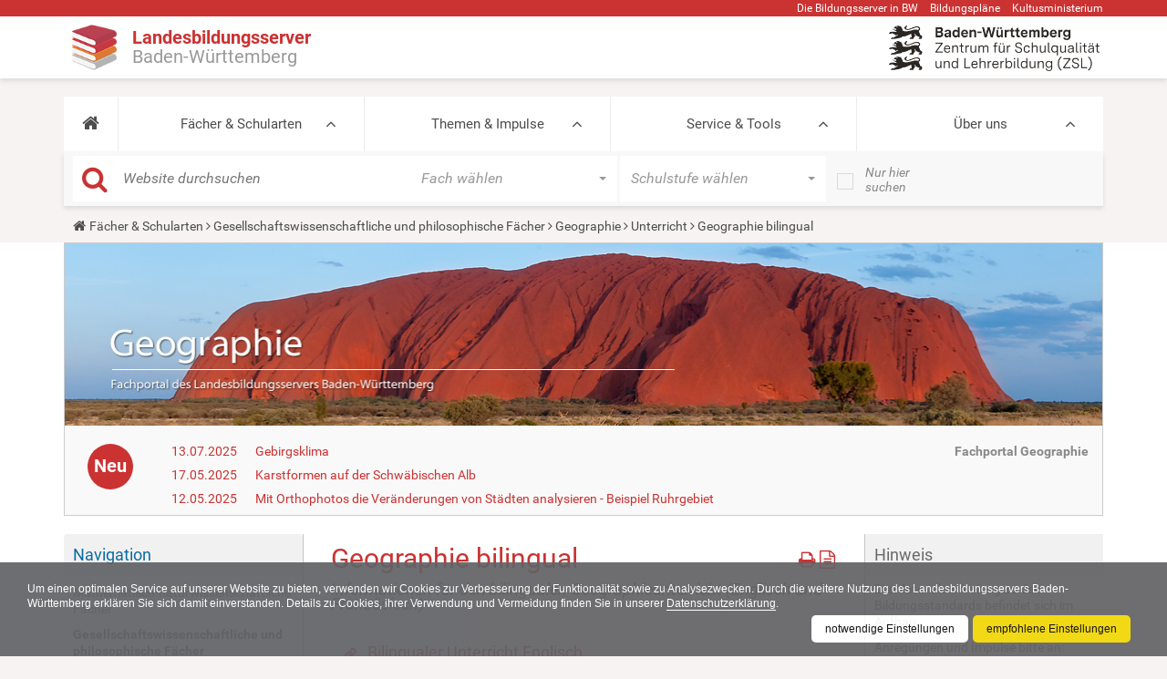

--- FILE ---
content_type: text/html;charset=utf-8
request_url: https://www.schule-bw.de/faecher-und-schularten/gesellschaftswissenschaftliche-und-philosophische-faecher/geographie/unterricht/geographie-bilingual
body_size: 18550
content:
<!DOCTYPE html>
<html xmlns="http://www.w3.org/1999/xhtml" lang="de" xml:lang="de">
<head><meta http-equiv="Content-Type" content="text/html; charset=UTF-8" />
    <title>Geographie bilingual — Landesbildungsserver Baden-Württemberg</title>
    <meta name="description" content="Der Landesbildungsserver (LBS) Baden-Württemberg ist mit derzeit 2.200.000 Seitenansichten im Monat und seiner Fülle an Materialien einer der größten Bildungsserver in Deutschland." />
    <link rel="shortcut icon" type="image/x-icon" href="/++theme++plonetheme.lbs/img/lbs_favicon.ico" />
    <link rel="apple-touch-icon" href="/++theme++plonetheme.lbs/barceloneta-apple-touch-icon.png" />
    <link rel="apple-touch-icon-precomposed" sizes="144x144" href="/++theme++plonetheme.lbs/barceloneta-apple-touch-icon-144x144-precomposed.png" />
    <link rel="apple-touch-icon-precomposed" sizes="114x114" href="/++theme++plonetheme.lbs/barceloneta-apple-touch-icon-114x114-precomposed.png" />
    <link rel="apple-touch-icon-precomposed" sizes="72x72" href="/++theme++plonetheme.lbs/barceloneta-apple-touch-icon-72x72-precomposed.png" />
    <link rel="apple-touch-icon-precomposed" sizes="57x57" href="/++theme++plonetheme.lbs/barceloneta-apple-touch-icon-57x57-precomposed.png" />
    <link rel="apple-touch-icon-precomposed" href="/++theme++plonetheme.lbs/barceloneta-apple-touch-icon-precomposed.png" />
    <link rel="stylesheet" href="/++theme++plonetheme.lbs/css/bootstrap.min.css" />

    <link rel="stylesheet" href="/++theme++plonetheme.lbs/lib/TooltipStylesInspiration/css/normalize.css" />
    <link rel="stylesheet" href="/++theme++plonetheme.lbs/lib/TooltipStylesInspiration/css/demo.css" />
    <link rel="stylesheet" href="/++theme++plonetheme.lbs/lib/TooltipStylesInspiration/css/tooltip-classic.css" />
    <link rel="stylesheet" href="/++theme++plonetheme.lbs/lib/dsgvo-video-embed/dsgvo-video-embed.min.css" />

    <link rel="stylesheet" href="/++theme++plonetheme.lbs/css/font-awesome.min.css" />
    <link rel="stylesheet" href="/++theme++plonetheme.lbs/lib/royalslider/royalslider.css" />
    <link href="/++theme++plonetheme.lbs/lib/icheck/skins/minimal/red.css" rel="stylesheet" />
    <link rel="stylesheet" href="/++theme++plonetheme.lbs/lib/mmenu/css/mmenu.css" />
    <link rel="stylesheet" href="/++theme++plonetheme.lbs/lib/mmenu/css/mburger.css" />
    <!-- Latest compiled and minified CSS -->
    <link rel="stylesheet" href="/++theme++plonetheme.lbs/lib/bootstrapselect/css/bootstrap-select.css" />
    <script src="/++theme++plonetheme.lbs/js/jquery.min.js"></script>
    <!--&lt;!&ndash; Latest compiled and minified JavaScript &ndash;&gt;-->
    <script src="/++theme++plonetheme.lbs/lib/bootstrapselect/js/bootstrap-select.js"></script>
    <script src="/++theme++plonetheme.lbs/js/bootstrap.min.js"></script>
    <script src="/++theme++plonetheme.lbs/lib/royalslider/jquery.royalslider.min.js"></script>
    <script src="/++theme++plonetheme.lbs/lib/masonry.pkgd.min.js"></script>
    <script src="/++theme++plonetheme.lbs/lib/mmenu/js/mmenu.polyfills.js"></script>
    <script src="/++theme++plonetheme.lbs/lib/mmenu/js/mmenu.js"></script>
    <script src="/++theme++plonetheme.lbs/lib/mmenu/js/mburger.js"></script>
    <script src="/++theme++plonetheme.lbs/js/base.js"></script>
    <script src="/++theme++plonetheme.lbs/lib/icheck/icheck.js"></script>
    <script src="/++theme++plonetheme.lbs/lib/dsgvo-video-embed/dsgvo-video-embed.min.js"></script>
    <script src="/++theme++plonetheme.lbs/js/shave.js"></script>

<meta name="description" content="Informationen für den bilingualen Geographieunterricht (Englisch und Französisch)" /><meta content="summary" name="twitter:card" /><meta content="Geographie bilingual" name="twitter:title" /><meta content="Landesbildungsserver Baden-Württemberg" property="og:site_name" /><meta content="Geographie bilingual" property="og:title" /><meta content="website" property="og:type" /><meta content="Informationen für den bilingualen Geographieunterricht (Englisch und Französisch)" name="twitter:description" /><meta content="https://www.schule-bw.de/faecher-und-schularten/gesellschaftswissenschaftliche-und-philosophische-faecher/geographie/unterricht/geographie-bilingual/index.html" name="twitter:url" /><meta content="Informationen für den bilingualen Geographieunterricht (Englisch und Französisch)" property="og:description" /><meta content="https://www.schule-bw.de/faecher-und-schularten/gesellschaftswissenschaftliche-und-philosophische-faecher/geographie/unterricht/geographie-bilingual/index.html" property="og:url" /><meta content="https://www.schule-bw.de/logo.png" name="twitter:image" /><meta content="https://www.schule-bw.de/logo.png" property="og:image" /><meta content="image/png" property="og:image:type" /><meta name="viewport" content="width=device-width, initial-scale=1.0" /><meta name="generator" content="Plone - http://plone.com" /><link rel="canonical" href="https://www.schule-bw.de/faecher-und-schularten/gesellschaftswissenschaftliche-und-philosophische-faecher/geographie/unterricht/geographie-bilingual" /><link rel="search" href="https://www.schule-bw.de/@@search" title="Website durchsuchen" /><link rel="stylesheet" type="text/css" href="https://www.schule-bw.de/++plone++production/++unique++2021-10-07T14:04:44.267722/default.css" data-bundle="production" /><link rel="stylesheet" type="text/css" href="https://www.schule-bw.de/++plone++rer.cookieconsent/++unique++2021-10-07%2014%3A04%3A44.267517/cookiepolicy.css" data-bundle="rer.cookieconsent-bundle" /><link rel="stylesheet" type="text/css" href="https://www.schule-bw.de//++theme++plonetheme.lbs/css/lbs.css" data-bundle="diazo" /><script type="text/collective.jsconfiguration.xml" id="cookieconsent-banner-configuration-label"><banner-configuration>
    <accept>OK</accept>
	<reject>Ablehnen</reject>
</banner-configuration>
</script><script type="text/collective.jsconfiguration.json" id="cookieconsent-banner-configuration">{"accept_on_click": false, "cookie_consent_configuration": [{"lang": "de", "privacy_link_url": "https://www.schule-bw.de/ueber-uns/datenschutzerklaerung/index.html", "text": "Um einen optimalen Service auf unserer Website zu bieten, verwenden wir Cookies zur Verbesserung der Funktionalit&auml;t sowie zu Analysezwecken. Durch die weitere Nutzung des Landesbildungsservers Baden-W&uuml;rttemberg erkl&auml;ren Sie sich damit einverstanden. Details zu Cookies, ihrer Verwendung und Vermeidung finden Sie in unserer <a href=\"https://www.schule-bw.de/ueber-uns/datenschutzerklaerung/index.html\">Datenschutzerkl&auml;rung</a>."}], "dashboard_url": "https://www.schule-bw.de/@@optout-dashboard", "optout_configuration": [], "here_url": "https://www.schule-bw.de/faecher-und-schularten/gesellschaftswissenschaftliche-und-philosophische-faecher/geographie/unterricht/geographie-bilingual/index.html", "portal_url": "https://www.schule-bw.de", "actual_url": "https://www.schule-bw.de/faecher-und-schularten/gesellschaftswissenschaftliche-und-philosophische-faecher/geographie/unterricht/geographie-bilingual", "portal_path": "/"}</script><script type="text/javascript">PORTAL_URL = 'https://www.schule-bw.de';</script><script type="text/javascript" src="https://www.schule-bw.de/++plone++production/++unique++2021-10-07T14:04:44.267722/default.js" data-bundle="production"></script><script type="text/javascript" src="https://www.schule-bw.de/++plone++rer.cookieconsent/++unique++2021-10-07%2014%3A04%3A44.267517/cookiepolicy.js" data-bundle="rer.cookieconsent-bundle"></script></head>
<body id="visual-portal-wrapper" class="template-lbslist_view portaltype-lbslist site-lbs section-faecher-und-schularten subsection-gesellschaftswissenschaftliche-und-philosophische-faecher subsection-gesellschaftswissenschaftliche-und-philosophische-faecher-geographie subsection-gesellschaftswissenschaftliche-und-philosophische-faecher-geographie-unterricht icons-on thumbs-on frontend viewpermission-view userrole-anonymous" dir="ltr" data-i18ncatalogurl="https://www.schule-bw.de/plonejsi18n" data-pat-structure="{&quot;momentFormat&quot;: &quot;DD.MM.YYYY&quot;,&#10;&quot;activeColumns&quot;:[&quot;ModificationDate&quot;,&quot;review_state&quot;,&quot;id&quot;,&quot;portal_type&quot;,&quot;getObjSize&quot;,&quot;LastModifier&quot;]}" data-view-url="https://www.schule-bw.de/faecher-und-schularten/gesellschaftswissenschaftliche-und-philosophische-faecher/geographie/unterricht/geographie-bilingual/index.html" data-pat-plone-modal="{&quot;actionOptions&quot;: {&quot;displayInModal&quot;: false}}" data-pat-tinymce="{&quot;loadingBaseUrl&quot;: &quot;https://www.schule-bw.de/++plone++static/components/tinymce-builded/js/tinymce&quot;, &quot;relatedItems&quot;: {&quot;sort_order&quot;: &quot;ascending&quot;, &quot;vocabularyUrl&quot;: &quot;https://www.schule-bw.de/@@getVocabulary?name=plone.app.vocabularies.Catalog&quot;, &quot;sort_on&quot;: &quot;sortable_title&quot;, &quot;folderTypes&quot;: [&quot;Folder&quot;, &quot;Large Plone Folder&quot;, &quot;Plone Site&quot;, &quot;LBSFolder&quot;], &quot;rootPath&quot;: &quot;/lbs&quot;}, &quot;prependToScalePart&quot;: &quot;/@@images/image/&quot;, &quot;linkAttribute&quot;: &quot;UID&quot;, &quot;prependToUrl&quot;: &quot;/resolveuid/&quot;, &quot;imageTypes&quot;: [&quot;Bild&quot;, &quot;Image&quot;], &quot;upload&quot;: {&quot;maxFiles&quot;: 1, &quot;currentPath&quot;: &quot;/faecher-und-schularten/gesellschaftswissenschaftliche-und-philosophische-faecher/geographie/unterricht/geographie-bilingual&quot;, &quot;initialFolder&quot;: &quot;2b27c7ea67654f8d9276f7eb728da2c2&quot;, &quot;baseUrl&quot;: &quot;https://www.schule-bw.de&quot;, &quot;uploadMultiple&quot;: false, &quot;relativePath&quot;: &quot;@@fileUpload&quot;, &quot;showTitle&quot;: false}, &quot;tiny&quot;: {&quot;templates&quot;: [{&quot;url&quot;: &quot;++theme++tango/tinymce-templates/image-grid-2x2.html&quot;, &quot;title&quot;: &quot;Image Grid 2x2&quot;}, {&quot;url&quot;: &quot;++theme++plonetheme.tango/tinymce-templates/content-box.html&quot;, &quot;title&quot;: &quot;Content box&quot;}], &quot;content_css&quot;: &quot;https://www.schule-bw.de/++plone++static/plone-compiled.css,https://www.schule-bw.de/++plone++static/tinymce-styles.css,https://www.schule-bw.de/++plone++static/components/tinymce-builded/js/tinymce/skins/lightgray/content.min.css,https://www.schule-bw.de/++plone++lbs.mce/content.css,https://www.schule-bw.de/++theme++plonetheme.lbs/css/lbs.css,https://www.schule-bw.de/++theme++plonetheme.lbs/less/barceloneta-compiled.css&quot;, &quot;external_plugins&quot;: {&quot;tooltip&quot;: &quot;++plone++lbs.mce/editor_plugin.js&quot;}, &quot;convert_urls&quot;: false, &quot;plugins&quot;: [&quot;plonelink&quot;, &quot;ploneimage&quot;, &quot;importcss&quot;, &quot;advlist&quot;, &quot;anchor&quot;, &quot;autosave&quot;, &quot;charmap&quot;, &quot;code&quot;, &quot;fullscreen&quot;, &quot;hr&quot;, &quot;lists&quot;, &quot;media&quot;, &quot;nonbreaking&quot;, &quot;noneditable&quot;, &quot;pagebreak&quot;, &quot;paste&quot;, &quot;preview&quot;, &quot;print&quot;, &quot;searchreplace&quot;, &quot;tabfocus&quot;, &quot;table&quot;, &quot;visualblocks&quot;, &quot;visualchars&quot;, &quot;wordcount&quot;], &quot;toolbar&quot;: &quot;ltr rtl | undo redo | removeformat | styleselect | bold italic underline strikethrough superscript subscript sourcecode | alignleft aligncenter alignright alignjustify | bullist numlist outdent indent | unlink plonelink anchor media ploneimage hr charmap | add_tooltip remove_tooltip&quot;, &quot;menubar&quot;: [&quot;edit&quot;, &quot;table&quot;, &quot;format&quot;, &quot;toolsview&quot;, &quot;insert&quot;], &quot;importcss_file_filter&quot;: &quot;https://www.schule-bw.de/++plone++static/tinymce-styles.css&quot;, &quot;menu&quot;: {&quot;insert&quot;: {&quot;items&quot;: &quot;template&quot;, &quot;title&quot;: &quot;Insert&quot;}, &quot;format&quot;: {&quot;items&quot;: &quot;&quot;, &quot;title&quot;: &quot;Format&quot;}, &quot;edit&quot;: {&quot;items&quot;: &quot;cut copy paste pastetext | searchreplace textpattern selectall | textcolor code&quot;, &quot;title&quot;: &quot;Edit&quot;}, &quot;table&quot;: {&quot;items&quot;: &quot;inserttable tableprops deletetable | cell row column&quot;, &quot;title&quot;: &quot;Table&quot;}, &quot;tools&quot;: {&quot;items&quot;: &quot;spellchecker emoticons insertdatetime layer&quot;, &quot;title&quot;: &quot;Tools&quot;}, &quot;view&quot;: {&quot;items&quot;: &quot;visualaid visualchars visualblocks preview fullpage fullscreen&quot;, &quot;title&quot;: &quot;View&quot;}}, &quot;tooltip_dialog&quot;: &quot;tinymce-tooltip-dialog&quot;, &quot;browser_spellcheck&quot;: true, &quot;entity_encoding&quot;: &quot;raw&quot;, &quot;style_formats&quot;: [{&quot;items&quot;: [{&quot;title&quot;: &quot;Header 2&quot;, &quot;format&quot;: &quot;h2&quot;}, {&quot;title&quot;: &quot;Header 3&quot;, &quot;format&quot;: &quot;h3&quot;}, {&quot;title&quot;: &quot;Header 4&quot;, &quot;format&quot;: &quot;h4&quot;}, {&quot;title&quot;: &quot;Header 5&quot;, &quot;format&quot;: &quot;h5&quot;}, {&quot;title&quot;: &quot;Header 6&quot;, &quot;format&quot;: &quot;h6&quot;}], &quot;title&quot;: &quot;Headers&quot;}, {&quot;items&quot;: [{&quot;title&quot;: &quot;Paragraph&quot;, &quot;format&quot;: &quot;p&quot;}, {&quot;title&quot;: &quot;Blockquote&quot;, &quot;format&quot;: &quot;blockquote&quot;}, {&quot;title&quot;: &quot;Div&quot;, &quot;format&quot;: &quot;div&quot;}], &quot;title&quot;: &quot;Block&quot;}, {&quot;items&quot;: [{&quot;title&quot;: &quot;Pre&quot;, &quot;icon&quot;: &quot;pre&quot;, &quot;format&quot;: &quot;pre&quot;}, {&quot;title&quot;: &quot;Code&quot;, &quot;icon&quot;: &quot;code&quot;, &quot;format&quot;: &quot;code&quot;}], &quot;title&quot;: &quot;Inline&quot;}, {&quot;items&quot;: [{&quot;title&quot;: &quot;Left&quot;, &quot;icon&quot;: &quot;alignleft&quot;, &quot;format&quot;: &quot;alignleft&quot;}, {&quot;title&quot;: &quot;Center&quot;, &quot;icon&quot;: &quot;aligncenter&quot;, &quot;format&quot;: &quot;aligncenter&quot;}, {&quot;title&quot;: &quot;Right&quot;, &quot;icon&quot;: &quot;alignright&quot;, &quot;format&quot;: &quot;alignright&quot;}, {&quot;title&quot;: &quot;Justify&quot;, &quot;icon&quot;: &quot;alignjustify&quot;, &quot;format&quot;: &quot;alignjustify&quot;}], &quot;title&quot;: &quot;Alignment&quot;}, {&quot;items&quot;: [{&quot;title&quot;: &quot;Listing&quot;, &quot;format&quot;: &quot;listing&quot;}], &quot;title&quot;: &quot;Tables&quot;}], &quot;resize&quot;: &quot;both&quot;, &quot;formats&quot;: {&quot;clearfix&quot;: {&quot;classes&quot;: &quot;clearfix&quot;, &quot;block&quot;: &quot;div&quot;}, &quot;discreet&quot;: {&quot;inline&quot;: &quot;span&quot;, &quot;classes&quot;: &quot;discreet&quot;}}, &quot;importcss_append&quot;: true, &quot;extended_valid_elements&quot;: &quot;img[svg|uid|rev|prompt|color|colspan|accesskey|usemap|cols|accept|datetime|char|accept-charset|shape|href|hreflang|selected|frame|type|alt|nowrap|border|id|axis|compact|rows|checked|for|start|hspace|charset|ismap|label|target|method|readonly|rel|valign|scope|size|cellspacing|cite|media|multiple|src|rules|nohref|action|rowspan|abbr|span|height|class|enctype|lang|disabled|name|charoff|clear|summary|value|longdesc|headers|vspace|noshade|coords|width|maxlength|cellpadding|title|align|dir|tabindex],svg[*],rect[*],path[*],ellipse[*],metadata[*],text[*],missing-glyph[*],glyph[*],defs[*],pattern[*],path[*],line[*],line[*],marker[*],circle[*],polygon[*],polyline[*],linearGradient[*],radialGradient[*],stop[*],image[*],view[*],textPath[*],title[*],tspan[*],symbol[*],switch[*],use[*],g[*],object[*],sodipodi:namedview[*],sodipodi[*],a[*]&quot;}, &quot;base_url&quot;: &quot;https://www.schule-bw.de/faecher-und-schularten/gesellschaftswissenschaftliche-und-philosophische-faecher/geographie/unterricht/geographie-bilingual/index.html&quot;}" data-portal-url="https://www.schule-bw.de" data-pat-pickadate="{&quot;date&quot;: {&quot;selectYears&quot;: 200}, &quot;time&quot;: {&quot;interval&quot;: 5 } }" data-base-url="https://www.schule-bw.de/faecher-und-schularten/gesellschaftswissenschaftliche-und-philosophische-faecher/geographie/unterricht/geographie-bilingual/index.html"><div class="outer-wrapper">
    <div id="content-header">

        <div id="portal-top">
            <div class="container">
                <div id="site-actions" class="row hidden-xs">
                    <ul class="pull-right">
                        <li>
                            <a href="https://www.schule-bw.de/ueber-uns/bildungsserverbawue" target="_blank" title="Die Bildungsserver in BW">Die
                                Bildungsserver in BW</a>
                        </li>
                        <li>
                                <a href="http://www.bildungsplaene-bw.de" target="_blank" title="Öffnet die Startseite der Bildungspläne Baden-Württemberg in einem neuen Tab bzw. Fenster.">Bildungspläne</a>
                        </li>
                        <li>
                            <a href="http://km-bw.de" title="Kultusministerium" target="_blank">Kultusministerium</a>
                        </li>
                    </ul>
                </div>
            </div>

        </div>
        <div id="portal-logo">
            <div class="container">
                <div class="row">
                    <div class="col-md-6">
                        <a id="logo" href="https://www.schule-bw.de"><img src="/++theme++plonetheme.lbs/img/lbs-logo-neu2.png" /><span class="logo-text">
                            <span class="logo-text1">Landesbildungsserver</span>
                            <span class="logo-text2">Baden-Württemberg</span>
                        </span>

                        </a>
                        <a class="mburger navbar-toggle" href="#mobile-nav">
                          <b></b>
                          <b></b>
                          <b></b>
                        </a>
                    </div>
                    <div class="col-md-6 hidden-xs logo-bw"></div>
                    <div class="col-md-6 hidden-xs">
                        <span id="logo-2" class="pull-right"><a href="https://zsl-bw.de" target="_blank"><img src="/++theme++plonetheme.lbs/img/zsl-logo-neu-klein1.png" alt="ZSL-Logo" title="ZSL-Logo" /></a></span>
                    </div>

                </div>
            </div>
        </div>
    </div>
    <div id="mainnavigation-wrapper">
        <div class="container">
            <nav class="navbar">
                <div id="main-navbar" class="collapse navbar-collapse">
                    <ul id="navbar" class="nav navbar-nav">
        
            <li role="presentation" id="portaltab-index_html" class="dropdown full-width plain">
                
                <a href="https://www.schule-bw.de" role="button" title="">
                    <i class="fa fa-home"></i>
                </a>

                
            </li>
        
            <li role="presentation" id="portaltab-faecher-und-schularten" class="dropdown full-width selected">
                <a href="https://www.schule-bw.de/faecher-und-schularten" title="Fächer und Schularten">Fächer &amp; Schularten</a>
                

                <div class="dropdown-menu global-subnav" role="menu">
                    <div class="row">
                        <ul class="globalNavLevel2">
                            <li class="col-md-3 grid-item">
                                <a href="https://www.schule-bw.de/faecher-und-schularten/mathematisch-naturwissenschaftliche-faecher"><span>Mathematisch-naturwissenschaftliche Fächer</span></a>
                                <ul class="globalNavLevel3">
                                    <li>
                                        <a href="https://www.schule-bw.de/faecher-und-schularten/mathematisch-naturwissenschaftliche-faecher/mathematik"><span>Mathematik</span></a>
                                        <!--ul class="globalNavLevel4">-->
                                        <!--li tal:repeat="level4 level3/children">-->
                                        <!--a tal:attributes="href level4/getURL"><span tal:content="level4/Title"></span></a>-->
                                        <!--/li>-->
                                        <!--/ul>-->
                                    </li>
                                    <li>
                                        <a href="https://www.schule-bw.de/faecher-und-schularten/mathematisch-naturwissenschaftliche-faecher/biologie"><span>Biologie</span></a>
                                        <!--ul class="globalNavLevel4">-->
                                        <!--li tal:repeat="level4 level3/children">-->
                                        <!--a tal:attributes="href level4/getURL"><span tal:content="level4/Title"></span></a>-->
                                        <!--/li>-->
                                        <!--/ul>-->
                                    </li>
                                    <li>
                                        <a href="https://www.schule-bw.de/faecher-und-schularten/mathematisch-naturwissenschaftliche-faecher/physik"><span>Physik</span></a>
                                        <!--ul class="globalNavLevel4">-->
                                        <!--li tal:repeat="level4 level3/children">-->
                                        <!--a tal:attributes="href level4/getURL"><span tal:content="level4/Title"></span></a>-->
                                        <!--/li>-->
                                        <!--/ul>-->
                                    </li>
                                    <li>
                                        <a href="https://www.schule-bw.de/faecher-und-schularten/mathematisch-naturwissenschaftliche-faecher/chemie"><span>Chemie</span></a>
                                        <!--ul class="globalNavLevel4">-->
                                        <!--li tal:repeat="level4 level3/children">-->
                                        <!--a tal:attributes="href level4/getURL"><span tal:content="level4/Title"></span></a>-->
                                        <!--/li>-->
                                        <!--/ul>-->
                                    </li>
                                    <li>
                                        <a href="https://www.schule-bw.de/faecher-und-schularten/mathematisch-naturwissenschaftliche-faecher/informatik"><span>Informatik</span></a>
                                        <!--ul class="globalNavLevel4">-->
                                        <!--li tal:repeat="level4 level3/children">-->
                                        <!--a tal:attributes="href level4/getURL"><span tal:content="level4/Title"></span></a>-->
                                        <!--/li>-->
                                        <!--/ul>-->
                                    </li>
                                    <li>
                                        <a href="https://www.schule-bw.de/faecher-und-schularten/mathematisch-naturwissenschaftliche-faecher/nwt"><span>Naturwissenschaft und Technik (NwT)</span></a>
                                        <!--ul class="globalNavLevel4">-->
                                        <!--li tal:repeat="level4 level3/children">-->
                                        <!--a tal:attributes="href level4/getURL"><span tal:content="level4/Title"></span></a>-->
                                        <!--/li>-->
                                        <!--/ul>-->
                                    </li>
                                    <li>
                                        <a href="https://www.schule-bw.de/faecher-und-schularten/mathematisch-naturwissenschaftliche-faecher/biologie-naturphaenomene-und-technik"><span>Biologie, Naturphänomene und Technik (BNT)</span></a>
                                        <!--ul class="globalNavLevel4">-->
                                        <!--li tal:repeat="level4 level3/children">-->
                                        <!--a tal:attributes="href level4/getURL"><span tal:content="level4/Title"></span></a>-->
                                        <!--/li>-->
                                        <!--/ul>-->
                                    </li>
                                    <li>
                                        <a href="https://www.schule-bw.de/faecher-und-schularten/mathematisch-naturwissenschaftliche-faecher/mnt"><span>Materie-Natur-Technik (MNT)</span></a>
                                        <!--ul class="globalNavLevel4">-->
                                        <!--li tal:repeat="level4 level3/children">-->
                                        <!--a tal:attributes="href level4/getURL"><span tal:content="level4/Title"></span></a>-->
                                        <!--/li>-->
                                        <!--/ul>-->
                                    </li>
                                </ul>
                            </li>
                            <li class="col-md-3 grid-item">
                                <a href="https://www.schule-bw.de/faecher-und-schularten/gesellschaftswissenschaftliche-und-philosophische-faecher"><span>Gesellschaftswissenschaftliche und philosophische Fächer</span></a>
                                <ul class="globalNavLevel3">
                                    <li>
                                        <a href="https://www.schule-bw.de/faecher-und-schularten/gesellschaftswissenschaftliche-und-philosophische-faecher/ethik"><span>Ethik</span></a>
                                        <!--ul class="globalNavLevel4">-->
                                        <!--li tal:repeat="level4 level3/children">-->
                                        <!--a tal:attributes="href level4/getURL"><span tal:content="level4/Title"></span></a>-->
                                        <!--/li>-->
                                        <!--/ul>-->
                                    </li>
                                    <li>
                                        <a href="https://www.schule-bw.de/faecher-und-schularten/gesellschaftswissenschaftliche-und-philosophische-faecher/religionslehren"><span>Religionslehren</span></a>
                                        <!--ul class="globalNavLevel4">-->
                                        <!--li tal:repeat="level4 level3/children">-->
                                        <!--a tal:attributes="href level4/getURL"><span tal:content="level4/Title"></span></a>-->
                                        <!--/li>-->
                                        <!--/ul>-->
                                    </li>
                                    <li>
                                        <a href="https://www.schule-bw.de/faecher-und-schularten/gesellschaftswissenschaftliche-und-philosophische-faecher/geographie"><span>Geographie</span></a>
                                        <!--ul class="globalNavLevel4">-->
                                        <!--li tal:repeat="level4 level3/children">-->
                                        <!--a tal:attributes="href level4/getURL"><span tal:content="level4/Title"></span></a>-->
                                        <!--/li>-->
                                        <!--/ul>-->
                                    </li>
                                    <li>
                                        <a href="https://www.schule-bw.de/faecher-und-schularten/gesellschaftswissenschaftliche-und-philosophische-faecher/geschichte"><span>Geschichte</span></a>
                                        <!--ul class="globalNavLevel4">-->
                                        <!--li tal:repeat="level4 level3/children">-->
                                        <!--a tal:attributes="href level4/getURL"><span tal:content="level4/Title"></span></a>-->
                                        <!--/li>-->
                                        <!--/ul>-->
                                    </li>
                                    <li>
                                        <a href="https://www.schule-bw.de/faecher-und-schularten/gesellschaftswissenschaftliche-und-philosophische-faecher/landeskunde-landesgeschichte"><span>Landeskunde, Landesgeschichte</span></a>
                                        <!--ul class="globalNavLevel4">-->
                                        <!--li tal:repeat="level4 level3/children">-->
                                        <!--a tal:attributes="href level4/getURL"><span tal:content="level4/Title"></span></a>-->
                                        <!--/li>-->
                                        <!--/ul>-->
                                    </li>
                                    <li>
                                        <a href="https://www.schule-bw.de/faecher-und-schularten/gesellschaftswissenschaftliche-und-philosophische-faecher/gemeinschaftskunde"><span>Gemeinschaftskunde</span></a>
                                        <!--ul class="globalNavLevel4">-->
                                        <!--li tal:repeat="level4 level3/children">-->
                                        <!--a tal:attributes="href level4/getURL"><span tal:content="level4/Title"></span></a>-->
                                        <!--/li>-->
                                        <!--/ul>-->
                                    </li>
                                    <li>
                                        <a href="https://www.schule-bw.de/faecher-und-schularten/gesellschaftswissenschaftliche-und-philosophische-faecher/wag"><span>Wirtschaft-Arbeit-Gesundheit (WAG)</span></a>
                                        <!--ul class="globalNavLevel4">-->
                                        <!--li tal:repeat="level4 level3/children">-->
                                        <!--a tal:attributes="href level4/getURL"><span tal:content="level4/Title"></span></a>-->
                                        <!--/li>-->
                                        <!--/ul>-->
                                    </li>
                                    <li>
                                        <a href="https://www.schule-bw.de/faecher-und-schularten/gesellschaftswissenschaftliche-und-philosophische-faecher/wzg"><span>Welt-Zeit-Gesellschaft (WZG)</span></a>
                                        <!--ul class="globalNavLevel4">-->
                                        <!--li tal:repeat="level4 level3/children">-->
                                        <!--a tal:attributes="href level4/getURL"><span tal:content="level4/Title"></span></a>-->
                                        <!--/li>-->
                                        <!--/ul>-->
                                    </li>
                                    <li>
                                        <a href="https://www.schule-bw.de/faecher-und-schularten/gesellschaftswissenschaftliche-und-philosophische-faecher/wirtschaft_wbs"><span>Wirtschaft / Berufs- und Studienorientierung (WBS)</span></a>
                                        <!--ul class="globalNavLevel4">-->
                                        <!--li tal:repeat="level4 level3/children">-->
                                        <!--a tal:attributes="href level4/getURL"><span tal:content="level4/Title"></span></a>-->
                                        <!--/li>-->
                                        <!--/ul>-->
                                    </li>
                                </ul>
                            </li>
                            <li class="col-md-3 grid-item">
                                <a href="https://www.schule-bw.de/faecher-und-schularten/sprachen-und-literatur"><span>Sprachen und Literatur</span></a>
                                <ul class="globalNavLevel3">
                                    <li>
                                        <a href="https://www.schule-bw.de/faecher-und-schularten/sprachen-und-literatur/deutsch"><span>Deutsch</span></a>
                                        <!--ul class="globalNavLevel4">-->
                                        <!--li tal:repeat="level4 level3/children">-->
                                        <!--a tal:attributes="href level4/getURL"><span tal:content="level4/Title"></span></a>-->
                                        <!--/li>-->
                                        <!--/ul>-->
                                    </li>
                                    <li>
                                        <a href="https://www.schule-bw.de/faecher-und-schularten/sprachen-und-literatur/englisch"><span>Englisch</span></a>
                                        <!--ul class="globalNavLevel4">-->
                                        <!--li tal:repeat="level4 level3/children">-->
                                        <!--a tal:attributes="href level4/getURL"><span tal:content="level4/Title"></span></a>-->
                                        <!--/li>-->
                                        <!--/ul>-->
                                    </li>
                                    <li>
                                        <a href="https://www.schule-bw.de/faecher-und-schularten/sprachen-und-literatur/franzoesisch"><span>Französisch</span></a>
                                        <!--ul class="globalNavLevel4">-->
                                        <!--li tal:repeat="level4 level3/children">-->
                                        <!--a tal:attributes="href level4/getURL"><span tal:content="level4/Title"></span></a>-->
                                        <!--/li>-->
                                        <!--/ul>-->
                                    </li>
                                    <li>
                                        <a href="https://www.schule-bw.de/faecher-und-schularten/sprachen-und-literatur/italienisch"><span>Italienisch</span></a>
                                        <!--ul class="globalNavLevel4">-->
                                        <!--li tal:repeat="level4 level3/children">-->
                                        <!--a tal:attributes="href level4/getURL"><span tal:content="level4/Title"></span></a>-->
                                        <!--/li>-->
                                        <!--/ul>-->
                                    </li>
                                    <li>
                                        <a href="https://www.schule-bw.de/faecher-und-schularten/sprachen-und-literatur/spanisch"><span>Spanisch</span></a>
                                        <!--ul class="globalNavLevel4">-->
                                        <!--li tal:repeat="level4 level3/children">-->
                                        <!--a tal:attributes="href level4/getURL"><span tal:content="level4/Title"></span></a>-->
                                        <!--/li>-->
                                        <!--/ul>-->
                                    </li>
                                    <li>
                                        <a href="https://www.schule-bw.de/faecher-und-schularten/sprachen-und-literatur/latein"><span>Latein</span></a>
                                        <!--ul class="globalNavLevel4">-->
                                        <!--li tal:repeat="level4 level3/children">-->
                                        <!--a tal:attributes="href level4/getURL"><span tal:content="level4/Title"></span></a>-->
                                        <!--/li>-->
                                        <!--/ul>-->
                                    </li>
                                    <li>
                                        <a href="https://www.schule-bw.de/faecher-und-schularten/sprachen-und-literatur/griechisch"><span>Griechisch</span></a>
                                        <!--ul class="globalNavLevel4">-->
                                        <!--li tal:repeat="level4 level3/children">-->
                                        <!--a tal:attributes="href level4/getURL"><span tal:content="level4/Title"></span></a>-->
                                        <!--/li>-->
                                        <!--/ul>-->
                                    </li>
                                    <li>
                                        <a href="https://www.schule-bw.de/faecher-und-schularten/sprachen-und-literatur/vertiefungskurs-sprache"><span>Vertiefungskurs Sprache</span></a>
                                        <!--ul class="globalNavLevel4">-->
                                        <!--li tal:repeat="level4 level3/children">-->
                                        <!--a tal:attributes="href level4/getURL"><span tal:content="level4/Title"></span></a>-->
                                        <!--/li>-->
                                        <!--/ul>-->
                                    </li>
                                </ul>
                            </li>
                            <li class="col-md-3 grid-item">
                                <a href="https://www.schule-bw.de/faecher-und-schularten/berufliche-bildung"><span>Berufliche Fächer und Lernfelder</span></a>
                                <ul class="globalNavLevel3">
                                    <li>
                                        <a href="https://www.schule-bw.de/faecher-und-schularten/berufliche-bildung/bioinformatik"><span>Bioinformatik</span></a>
                                        <!--ul class="globalNavLevel4">-->
                                        <!--li tal:repeat="level4 level3/children">-->
                                        <!--a tal:attributes="href level4/getURL"><span tal:content="level4/Title"></span></a>-->
                                        <!--/li>-->
                                        <!--/ul>-->
                                    </li>
                                    <li>
                                        <a href="https://www.schule-bw.de/faecher-und-schularten/berufliche-bildung/biotechnologie"><span>Biotechnologie</span></a>
                                        <!--ul class="globalNavLevel4">-->
                                        <!--li tal:repeat="level4 level3/children">-->
                                        <!--a tal:attributes="href level4/getURL"><span tal:content="level4/Title"></span></a>-->
                                        <!--/li>-->
                                        <!--/ul>-->
                                    </li>
                                    <li>
                                        <a href="https://www.schule-bw.de/faecher-und-schularten/berufliche-bildung/ernaehrungslehre"><span>Ernährungslehre</span></a>
                                        <!--ul class="globalNavLevel4">-->
                                        <!--li tal:repeat="level4 level3/children">-->
                                        <!--a tal:attributes="href level4/getURL"><span tal:content="level4/Title"></span></a>-->
                                        <!--/li>-->
                                        <!--/ul>-->
                                    </li>
                                    <li>
                                        <a href="https://www.schule-bw.de/faecher-und-schularten/berufliche-bildung/ernaehrungsportal"><span>Ernährungsportal (Hauswirtschaft)</span></a>
                                        <!--ul class="globalNavLevel4">-->
                                        <!--li tal:repeat="level4 level3/children">-->
                                        <!--a tal:attributes="href level4/getURL"><span tal:content="level4/Title"></span></a>-->
                                        <!--/li>-->
                                        <!--/ul>-->
                                    </li>
                                    <li>
                                        <a href="https://www.schule-bw.de/faecher-und-schularten/berufliche-bildung/gartenbau"><span>Gartenbau</span></a>
                                        <!--ul class="globalNavLevel4">-->
                                        <!--li tal:repeat="level4 level3/children">-->
                                        <!--a tal:attributes="href level4/getURL"><span tal:content="level4/Title"></span></a>-->
                                        <!--/li>-->
                                        <!--/ul>-->
                                    </li>
                                    <li>
                                        <a href="https://www.schule-bw.de/faecher-und-schularten/berufliche-bildung/holztechnik"><span>Holztechnik</span></a>
                                        <!--ul class="globalNavLevel4">-->
                                        <!--li tal:repeat="level4 level3/children">-->
                                        <!--a tal:attributes="href level4/getURL"><span tal:content="level4/Title"></span></a>-->
                                        <!--/li>-->
                                        <!--/ul>-->
                                    </li>
                                    <li>
                                        <a href="https://www.schule-bw.de/faecher-und-schularten/berufliche-bildung/wirtschaft"><span>Wirtschaft</span></a>
                                        <!--ul class="globalNavLevel4">-->
                                        <!--li tal:repeat="level4 level3/children">-->
                                        <!--a tal:attributes="href level4/getURL"><span tal:content="level4/Title"></span></a>-->
                                        <!--/li>-->
                                        <!--/ul>-->
                                    </li>
                                </ul>
                            </li>
                            <li class="col-md-3 grid-item">
                                <a href="https://www.schule-bw.de/faecher-und-schularten/musische-faecher"><span>Musische Fächer</span></a>
                                <ul class="globalNavLevel3">
                                    <li>
                                        <a href="https://www.schule-bw.de/faecher-und-schularten/musische-faecher/musik"><span>Musik</span></a>
                                        <!--ul class="globalNavLevel4">-->
                                        <!--li tal:repeat="level4 level3/children">-->
                                        <!--a tal:attributes="href level4/getURL"><span tal:content="level4/Title"></span></a>-->
                                        <!--/li>-->
                                        <!--/ul>-->
                                    </li>
                                    <li>
                                        <a href="https://www.schule-bw.de/faecher-und-schularten/musische-faecher/literatur-und-theater"><span>Literatur und Theater</span></a>
                                        <!--ul class="globalNavLevel4">-->
                                        <!--li tal:repeat="level4 level3/children">-->
                                        <!--a tal:attributes="href level4/getURL"><span tal:content="level4/Title"></span></a>-->
                                        <!--/li>-->
                                        <!--/ul>-->
                                    </li>
                                    <li>
                                        <a href="https://www.schule-bw.de/faecher-und-schularten/musische-faecher/kunst"><span>Kunst</span></a>
                                        <!--ul class="globalNavLevel4">-->
                                        <!--li tal:repeat="level4 level3/children">-->
                                        <!--a tal:attributes="href level4/getURL"><span tal:content="level4/Title"></span></a>-->
                                        <!--/li>-->
                                        <!--/ul>-->
                                    </li>
                                </ul>
                            </li>
                            <li class="col-md-3 grid-item">
                                <a href="https://www.schule-bw.de/faecher-und-schularten/praktische-faecher"><span>Praktische Fächer</span></a>
                                <ul class="globalNavLevel3">
                                    <li>
                                        <a href="https://www.schule-bw.de/faecher-und-schularten/praktische-faecher/technik"><span>Technik</span></a>
                                        <!--ul class="globalNavLevel4">-->
                                        <!--li tal:repeat="level4 level3/children">-->
                                        <!--a tal:attributes="href level4/getURL"><span tal:content="level4/Title"></span></a>-->
                                        <!--/li>-->
                                        <!--/ul>-->
                                    </li>
                                </ul>
                            </li>
                            <li class="col-md-3 grid-item">
                                <a href="https://www.schule-bw.de/faecher-und-schularten/berufliche-schularten"><span>Berufliche Schularten</span></a>
                                <ul class="globalNavLevel3">
                                    <li>
                                        <a href="https://www.schule-bw.de/faecher-und-schularten/berufliche-schularten/berufliches-gymnasium-oberstufe"><span>Berufliches Gymnasium Oberstufe</span></a>
                                        <!--ul class="globalNavLevel4">-->
                                        <!--li tal:repeat="level4 level3/children">-->
                                        <!--a tal:attributes="href level4/getURL"><span tal:content="level4/Title"></span></a>-->
                                        <!--/li>-->
                                        <!--/ul>-->
                                    </li>
                                    <li>
                                        <a href="https://www.schule-bw.de/faecher-und-schularten/berufliche-schularten/berufsoberschule"><span>Berufsoberschule</span></a>
                                        <!--ul class="globalNavLevel4">-->
                                        <!--li tal:repeat="level4 level3/children">-->
                                        <!--a tal:attributes="href level4/getURL"><span tal:content="level4/Title"></span></a>-->
                                        <!--/li>-->
                                        <!--/ul>-->
                                    </li>
                                    <li>
                                        <a href="https://www.schule-bw.de/faecher-und-schularten/berufliche-schularten/berufskolleg"><span>Berufskolleg</span></a>
                                        <!--ul class="globalNavLevel4">-->
                                        <!--li tal:repeat="level4 level3/children">-->
                                        <!--a tal:attributes="href level4/getURL"><span tal:content="level4/Title"></span></a>-->
                                        <!--/li>-->
                                        <!--/ul>-->
                                    </li>
                                    <li>
                                        <a href="https://www.schule-bw.de/faecher-und-schularten/berufliche-schularten/berufsfachschule"><span>Berufsfachschule</span></a>
                                        <!--ul class="globalNavLevel4">-->
                                        <!--li tal:repeat="level4 level3/children">-->
                                        <!--a tal:attributes="href level4/getURL"><span tal:content="level4/Title"></span></a>-->
                                        <!--/li>-->
                                        <!--/ul>-->
                                    </li>
                                    <li>
                                        <a href="https://www.schule-bw.de/faecher-und-schularten/berufliche-schularten/berufsschule"><span>Berufsschule</span></a>
                                        <!--ul class="globalNavLevel4">-->
                                        <!--li tal:repeat="level4 level3/children">-->
                                        <!--a tal:attributes="href level4/getURL"><span tal:content="level4/Title"></span></a>-->
                                        <!--/li>-->
                                        <!--/ul>-->
                                    </li>
                                    <li>
                                        <a href="https://www.schule-bw.de/faecher-und-schularten/berufliche-schularten/fachschulen"><span>Fachschulen</span></a>
                                        <!--ul class="globalNavLevel4">-->
                                        <!--li tal:repeat="level4 level3/children">-->
                                        <!--a tal:attributes="href level4/getURL"><span tal:content="level4/Title"></span></a>-->
                                        <!--/li>-->
                                        <!--/ul>-->
                                    </li>
                                    <li>
                                        <a href="https://www.schule-bw.de/faecher-und-schularten/berufliche-schularten/berufsvorbereitende-schularten"><span>Berufsvorbereitende Schularten</span></a>
                                        <!--ul class="globalNavLevel4">-->
                                        <!--li tal:repeat="level4 level3/children">-->
                                        <!--a tal:attributes="href level4/getURL"><span tal:content="level4/Title"></span></a>-->
                                        <!--/li>-->
                                        <!--/ul>-->
                                    </li>
                                    <li>
                                        <a href="https://www.schule-bw.de/faecher-und-schularten/berufliche-schularten/schulartuebergreifend"><span>Schulartübergreifend</span></a>
                                        <!--ul class="globalNavLevel4">-->
                                        <!--li tal:repeat="level4 level3/children">-->
                                        <!--a tal:attributes="href level4/getURL"><span tal:content="level4/Title"></span></a>-->
                                        <!--/li>-->
                                        <!--/ul>-->
                                    </li>
                                    <li>
                                        <a href="https://www.schule-bw.de/faecher-und-schularten/berufliche-schularten/if"><span>Übergänge gestalten</span></a>
                                        <!--ul class="globalNavLevel4">-->
                                        <!--li tal:repeat="level4 level3/children">-->
                                        <!--a tal:attributes="href level4/getURL"><span tal:content="level4/Title"></span></a>-->
                                        <!--/li>-->
                                        <!--/ul>-->
                                    </li>
                                </ul>
                            </li>
                            <li class="col-md-3 grid-item">
                                <a href="https://www.schule-bw.de/faecher-und-schularten/schularten"><span>Schularten</span></a>
                                <ul class="globalNavLevel3">
                                    <li>
                                        <a href="https://www.schule-bw.de/faecher-und-schularten/schularten/grundschule"><span>Grundschule</span></a>
                                        <!--ul class="globalNavLevel4">-->
                                        <!--li tal:repeat="level4 level3/children">-->
                                        <!--a tal:attributes="href level4/getURL"><span tal:content="level4/Title"></span></a>-->
                                        <!--/li>-->
                                        <!--/ul>-->
                                    </li>
                                    <li>
                                        <a href="https://www.schule-bw.de/faecher-und-schularten/schularten/realschule"><span>Realschule</span></a>
                                        <!--ul class="globalNavLevel4">-->
                                        <!--li tal:repeat="level4 level3/children">-->
                                        <!--a tal:attributes="href level4/getURL"><span tal:content="level4/Title"></span></a>-->
                                        <!--/li>-->
                                        <!--/ul>-->
                                    </li>
                                    <li>
                                        <a href="https://www.schule-bw.de/faecher-und-schularten/schularten/werkrealschule-hauptschule"><span>Werkrealschule-Hauptschule</span></a>
                                        <!--ul class="globalNavLevel4">-->
                                        <!--li tal:repeat="level4 level3/children">-->
                                        <!--a tal:attributes="href level4/getURL"><span tal:content="level4/Title"></span></a>-->
                                        <!--/li>-->
                                        <!--/ul>-->
                                    </li>
                                    <li>
                                        <a href="https://www.schule-bw.de/faecher-und-schularten/schularten/gymnasium"><span>Gymnasium</span></a>
                                        <!--ul class="globalNavLevel4">-->
                                        <!--li tal:repeat="level4 level3/children">-->
                                        <!--a tal:attributes="href level4/getURL"><span tal:content="level4/Title"></span></a>-->
                                        <!--/li>-->
                                        <!--/ul>-->
                                    </li>
                                    <li>
                                        <a href="https://www.schule-bw.de/faecher-und-schularten/schularten/gemeinschaftsschule"><span>Gemeinschaftsschule</span></a>
                                        <!--ul class="globalNavLevel4">-->
                                        <!--li tal:repeat="level4 level3/children">-->
                                        <!--a tal:attributes="href level4/getURL"><span tal:content="level4/Title"></span></a>-->
                                        <!--/li>-->
                                        <!--/ul>-->
                                    </li>
                                    <li>
                                        <a href="https://www.schule-bw.de/faecher-und-schularten/schularten/sonderpaedagogische-bildung"><span>Sonderpädagogische Bildung</span></a>
                                        <!--ul class="globalNavLevel4">-->
                                        <!--li tal:repeat="level4 level3/children">-->
                                        <!--a tal:attributes="href level4/getURL"><span tal:content="level4/Title"></span></a>-->
                                        <!--/li>-->
                                        <!--/ul>-->
                                    </li>
                                </ul>
                            </li>
                            <li class="col-md-3 grid-item">
                                <a href="https://www.schule-bw.de/faecher-und-schularten/sport"><span>Sport</span></a>
                                <ul class="globalNavLevel3">
                                    <li>
                                        <a href="https://www.schule-bw.de/faecher-und-schularten/sport/sport"><span>Sport</span></a>
                                        <!--ul class="globalNavLevel4">-->
                                        <!--li tal:repeat="level4 level3/children">-->
                                        <!--a tal:attributes="href level4/getURL"><span tal:content="level4/Title"></span></a>-->
                                        <!--/li>-->
                                        <!--/ul>-->
                                    </li>
                                </ul>
                            </li>
                        </ul>
                    </div>

                </div>
            </li>
        
            <li role="presentation" id="portaltab-themen-und-impulse" class="dropdown full-width plain">
                <a href="https://www.schule-bw.de/themen-und-impulse" title="Themen und Impulse">Themen &amp; Impulse</a>
                

                <div class="dropdown-menu global-subnav" role="menu">
                    <div class="row">
                        <ul class="globalNavLevel2">
                            <li class="col-md-3 grid-item">
                                <a href="https://www.schule-bw.de/themen-und-impulse/extremismuspraevention-und-demokratiebildung"><span>Extremismusprävention und Demokratiebildung</span></a>
                                <ul class="globalNavLevel3">
                                    <li>
                                        <a href="https://www.schule-bw.de/themen-und-impulse/extremismuspraevention-und-demokratiebildung/extremismuspraevention"><span>Extremismusprävention</span></a>
                                        <!--ul class="globalNavLevel4">-->
                                        <!--li tal:repeat="level4 level3/children">-->
                                        <!--a tal:attributes="href level4/getURL"><span tal:content="level4/Title"></span></a>-->
                                        <!--/li>-->
                                        <!--/ul>-->
                                    </li>
                                    <li>
                                        <a href="https://www.schule-bw.de/themen-und-impulse/extremismuspraevention-und-demokratiebildung/demokratiebildung"><span>Demokratiebildung</span></a>
                                        <!--ul class="globalNavLevel4">-->
                                        <!--li tal:repeat="level4 level3/children">-->
                                        <!--a tal:attributes="href level4/getURL"><span tal:content="level4/Title"></span></a>-->
                                        <!--/li>-->
                                        <!--/ul>-->
                                    </li>
                                </ul>
                            </li>
                            <li class="col-md-3 grid-item">
                                <a href="https://www.schule-bw.de/themen-und-impulse/ideenpool-lesen"><span>Ideenpool Lesen</span></a>
                                <ul class="globalNavLevel3">
                                    <li>
                                        <a href="https://www.schule-bw.de/themen-und-impulse/ideenpool-lesen/aktuelles"><span>Aktuelles</span></a>
                                        <!--ul class="globalNavLevel4">-->
                                        <!--li tal:repeat="level4 level3/children">-->
                                        <!--a tal:attributes="href level4/getURL"><span tal:content="level4/Title"></span></a>-->
                                        <!--/li>-->
                                        <!--/ul>-->
                                    </li>
                                    <li>
                                        <a href="https://www.schule-bw.de/themen-und-impulse/ideenpool-lesen/elementarbereich"><span>Elementarbereich</span></a>
                                        <!--ul class="globalNavLevel4">-->
                                        <!--li tal:repeat="level4 level3/children">-->
                                        <!--a tal:attributes="href level4/getURL"><span tal:content="level4/Title"></span></a>-->
                                        <!--/li>-->
                                        <!--/ul>-->
                                    </li>
                                    <li>
                                        <a href="https://www.schule-bw.de/themen-und-impulse/ideenpool-lesen/grundschule"><span>Grundschule</span></a>
                                        <!--ul class="globalNavLevel4">-->
                                        <!--li tal:repeat="level4 level3/children">-->
                                        <!--a tal:attributes="href level4/getURL"><span tal:content="level4/Title"></span></a>-->
                                        <!--/li>-->
                                        <!--/ul>-->
                                    </li>
                                    <li>
                                        <a href="https://www.schule-bw.de/themen-und-impulse/ideenpool-lesen/sekundarstufe"><span>Sekundarstufe</span></a>
                                        <!--ul class="globalNavLevel4">-->
                                        <!--li tal:repeat="level4 level3/children">-->
                                        <!--a tal:attributes="href level4/getURL"><span tal:content="level4/Title"></span></a>-->
                                        <!--/li>-->
                                        <!--/ul>-->
                                    </li>
                                    <li>
                                        <a href="https://www.schule-bw.de/themen-und-impulse/ideenpool-lesen/suchmaschine"><span>Suchmaschine für Bücher</span></a>
                                        <!--ul class="globalNavLevel4">-->
                                        <!--li tal:repeat="level4 level3/children">-->
                                        <!--a tal:attributes="href level4/getURL"><span tal:content="level4/Title"></span></a>-->
                                        <!--/li>-->
                                        <!--/ul>-->
                                    </li>
                                    <li>
                                        <a href="https://www.schule-bw.de/themen-und-impulse/ideenpool-lesen/lesen-und-digitale-medien"><span>Lesen digital</span></a>
                                        <!--ul class="globalNavLevel4">-->
                                        <!--li tal:repeat="level4 level3/children">-->
                                        <!--a tal:attributes="href level4/getURL"><span tal:content="level4/Title"></span></a>-->
                                        <!--/li>-->
                                        <!--/ul>-->
                                    </li>
                                    <li>
                                        <a href="https://www.schule-bw.de/themen-und-impulse/ideenpool-lesen/buchtipps-und-links"><span>Buchtipps und Links</span></a>
                                        <!--ul class="globalNavLevel4">-->
                                        <!--li tal:repeat="level4 level3/children">-->
                                        <!--a tal:attributes="href level4/getURL"><span tal:content="level4/Title"></span></a>-->
                                        <!--/li>-->
                                        <!--/ul>-->
                                    </li>
                                    <li>
                                        <a href="https://www.schule-bw.de/themen-und-impulse/ideenpool-lesen/handreichungen"><span>Handreichungen</span></a>
                                        <!--ul class="globalNavLevel4">-->
                                        <!--li tal:repeat="level4 level3/children">-->
                                        <!--a tal:attributes="href level4/getURL"><span tal:content="level4/Title"></span></a>-->
                                        <!--/li>-->
                                        <!--/ul>-->
                                    </li>
                                    <li>
                                        <a href="https://www.schule-bw.de/themen-und-impulse/ideenpool-lesen/kontakt"><span>Kontakt</span></a>
                                        <!--ul class="globalNavLevel4">-->
                                        <!--li tal:repeat="level4 level3/children">-->
                                        <!--a tal:attributes="href level4/getURL"><span tal:content="level4/Title"></span></a>-->
                                        <!--/li>-->
                                        <!--/ul>-->
                                    </li>
                                    <li>
                                        <a href="https://www.schule-bw.de/themen-und-impulse/ideenpool-lesen/literaturhaus-stuttgart"><span>Kooperation Literaturhaus Stuttgart</span></a>
                                        <!--ul class="globalNavLevel4">-->
                                        <!--li tal:repeat="level4 level3/children">-->
                                        <!--a tal:attributes="href level4/getURL"><span tal:content="level4/Title"></span></a>-->
                                        <!--/li>-->
                                        <!--/ul>-->
                                    </li>
                                </ul>
                            </li>
                            <li class="col-md-3 grid-item">
                                <a href="https://www.schule-bw.de/themen-und-impulse/individuelles-lernen-und-individuelle-foerderung"><span>Individuelle Förderung</span></a>
                                <ul class="globalNavLevel3">
                                    <li>
                                        <a href="https://www.schule-bw.de/themen-und-impulse/individuelles-lernen-und-individuelle-foerderung/allgemein-bildende-schulen"><span>Allgemein bildende Schulen</span></a>
                                        <!--ul class="globalNavLevel4">-->
                                        <!--li tal:repeat="level4 level3/children">-->
                                        <!--a tal:attributes="href level4/getURL"><span tal:content="level4/Title"></span></a>-->
                                        <!--/li>-->
                                        <!--/ul>-->
                                    </li>
                                    <li>
                                        <a href="https://www.schule-bw.de/themen-und-impulse/individuelles-lernen-und-individuelle-foerderung/berufliche-schulen"><span>Berufliche Schulen</span></a>
                                        <!--ul class="globalNavLevel4">-->
                                        <!--li tal:repeat="level4 level3/children">-->
                                        <!--a tal:attributes="href level4/getURL"><span tal:content="level4/Title"></span></a>-->
                                        <!--/li>-->
                                        <!--/ul>-->
                                    </li>
                                    <li>
                                        <a href="https://www.schule-bw.de/themen-und-impulse/individuelles-lernen-und-individuelle-foerderung/material"><span>Interaktives Material</span></a>
                                        <!--ul class="globalNavLevel4">-->
                                        <!--li tal:repeat="level4 level3/children">-->
                                        <!--a tal:attributes="href level4/getURL"><span tal:content="level4/Title"></span></a>-->
                                        <!--/li>-->
                                        <!--/ul>-->
                                    </li>
                                </ul>
                            </li>
                            <li class="col-md-3 grid-item">
                                <a href="https://www.schule-bw.de/themen-und-impulse/migration-integration-bildung"><span>Integration - Bildung - Migration</span></a>
                                <ul class="globalNavLevel3">
                                    <li>
                                        <a href="https://www.schule-bw.de/themen-und-impulse/migration-integration-bildung/vkl_vabo"><span>VKL/VABO</span></a>
                                        <!--ul class="globalNavLevel4">-->
                                        <!--li tal:repeat="level4 level3/children">-->
                                        <!--a tal:attributes="href level4/getURL"><span tal:content="level4/Title"></span></a>-->
                                        <!--/li>-->
                                        <!--/ul>-->
                                    </li>
                                    <li>
                                        <a href="https://www.schule-bw.de/themen-und-impulse/migration-integration-bildung/bildungssprache"><span>Ziel: Bildungssprache</span></a>
                                        <!--ul class="globalNavLevel4">-->
                                        <!--li tal:repeat="level4 level3/children">-->
                                        <!--a tal:attributes="href level4/getURL"><span tal:content="level4/Title"></span></a>-->
                                        <!--/li>-->
                                        <!--/ul>-->
                                    </li>
                                    <li>
                                        <a href="https://www.schule-bw.de/themen-und-impulse/migration-integration-bildung/interkulturelle_oeffnung"><span>Interkulturelle Öffnung</span></a>
                                        <!--ul class="globalNavLevel4">-->
                                        <!--li tal:repeat="level4 level3/children">-->
                                        <!--a tal:attributes="href level4/getURL"><span tal:content="level4/Title"></span></a>-->
                                        <!--/li>-->
                                        <!--/ul>-->
                                    </li>
                                    <li>
                                        <a href="https://www.schule-bw.de/themen-und-impulse/migration-integration-bildung/fakten_kontakte_angebote.html"><span>Fakten, Kontakte und Angebote</span></a>
                                        <!--ul class="globalNavLevel4">-->
                                        <!--li tal:repeat="level4 level3/children">-->
                                        <!--a tal:attributes="href level4/getURL"><span tal:content="level4/Title"></span></a>-->
                                        <!--/li>-->
                                        <!--/ul>-->
                                    </li>
                                </ul>
                            </li>
                            <li class="col-md-3 grid-item">
                                <a href="https://www.schule-bw.de/themen-und-impulse/katastrophenschutz"><span>Katastrophenschutz</span></a>
                                <ul class="globalNavLevel3">
                                    
                                </ul>
                            </li>
                            <li class="col-md-3 grid-item">
                                <a href="https://www.schule-bw.de/themen-und-impulse/leitperspektiven"><span>Leitperspektiven und Leitfaden Demokratiebildung</span></a>
                                <ul class="globalNavLevel3">
                                    <li>
                                        <a href="https://www.schule-bw.de/themen-und-impulse/leitperspektiven/bildung-fuer-nachhaltige-entwicklung"><span>Bildung für nachhaltige Entwicklung (BNE)</span></a>
                                        <!--ul class="globalNavLevel4">-->
                                        <!--li tal:repeat="level4 level3/children">-->
                                        <!--a tal:attributes="href level4/getURL"><span tal:content="level4/Title"></span></a>-->
                                        <!--/li>-->
                                        <!--/ul>-->
                                    </li>
                                    <li>
                                        <a href="https://www.schule-bw.de/themen-und-impulse/leitperspektiven/bildung-fuer-toleranz-und-akzeptanz-von-vielfalt"><span>Bildung für Toleranz und Akzeptanz von Vielfalt (BTV)</span></a>
                                        <!--ul class="globalNavLevel4">-->
                                        <!--li tal:repeat="level4 level3/children">-->
                                        <!--a tal:attributes="href level4/getURL"><span tal:content="level4/Title"></span></a>-->
                                        <!--/li>-->
                                        <!--/ul>-->
                                    </li>
                                    <li>
                                        <a href="https://www.schule-bw.de/themen-und-impulse/leitperspektiven/praevention-und-gesundheitsfoerderung"><span>Prävention und Gesundheitsförderung (PG)</span></a>
                                        <!--ul class="globalNavLevel4">-->
                                        <!--li tal:repeat="level4 level3/children">-->
                                        <!--a tal:attributes="href level4/getURL"><span tal:content="level4/Title"></span></a>-->
                                        <!--/li>-->
                                        <!--/ul>-->
                                    </li>
                                    <li>
                                        <a href="https://www.schule-bw.de/themen-und-impulse/leitperspektiven/berufliche-orientierung"><span>Berufliche Orientierung (BO)</span></a>
                                        <!--ul class="globalNavLevel4">-->
                                        <!--li tal:repeat="level4 level3/children">-->
                                        <!--a tal:attributes="href level4/getURL"><span tal:content="level4/Title"></span></a>-->
                                        <!--/li>-->
                                        <!--/ul>-->
                                    </li>
                                    <li>
                                        <a href="https://www.schule-bw.de/themen-und-impulse/leitperspektiven/medienbildung"><span>Medienbildung (MB)</span></a>
                                        <!--ul class="globalNavLevel4">-->
                                        <!--li tal:repeat="level4 level3/children">-->
                                        <!--a tal:attributes="href level4/getURL"><span tal:content="level4/Title"></span></a>-->
                                        <!--/li>-->
                                        <!--/ul>-->
                                    </li>
                                    <li>
                                        <a href="https://www.schule-bw.de/themen-und-impulse/leitperspektiven/verbraucherbildung"><span>Verbraucherbildung (VB)</span></a>
                                        <!--ul class="globalNavLevel4">-->
                                        <!--li tal:repeat="level4 level3/children">-->
                                        <!--a tal:attributes="href level4/getURL"><span tal:content="level4/Title"></span></a>-->
                                        <!--/li>-->
                                        <!--/ul>-->
                                    </li>
                                    <li>
                                        <a href="https://www.schule-bw.de/themen-und-impulse/leitperspektiven/oergrafiken-demokratiebildung"><span>OER Grafiken zur Demokratiebildung</span></a>
                                        <!--ul class="globalNavLevel4">-->
                                        <!--li tal:repeat="level4 level3/children">-->
                                        <!--a tal:attributes="href level4/getURL"><span tal:content="level4/Title"></span></a>-->
                                        <!--/li>-->
                                        <!--/ul>-->
                                    </li>
                                </ul>
                            </li>
                            <li class="col-md-3 grid-item">
                                <a href="https://www.schule-bw.de/themen-und-impulse/online-unterricht"><span>Materialien für den Online-Unterricht</span></a>
                                <ul class="globalNavLevel3">
                                    
                                </ul>
                            </li>
                            <li class="col-md-3 grid-item">
                                <a href="https://www.schule-bw.de/themen-und-impulse/medienbildung"><span>Medienbildung</span></a>
                                <ul class="globalNavLevel3">
                                    <li>
                                        <a href="https://www.schule-bw.de/themen-und-impulse/medienbildung/interaktiv"><span>Interaktive Übungen</span></a>
                                        <!--ul class="globalNavLevel4">-->
                                        <!--li tal:repeat="level4 level3/children">-->
                                        <!--a tal:attributes="href level4/getURL"><span tal:content="level4/Title"></span></a>-->
                                        <!--/li>-->
                                        <!--/ul>-->
                                    </li>
                                    <li>
                                        <a href="https://www.schule-bw.de/themen-und-impulse/medienbildung/handreichungen"><span>Handreichungen</span></a>
                                        <!--ul class="globalNavLevel4">-->
                                        <!--li tal:repeat="level4 level3/children">-->
                                        <!--a tal:attributes="href level4/getURL"><span tal:content="level4/Title"></span></a>-->
                                        <!--/li>-->
                                        <!--/ul>-->
                                    </li>
                                    <li>
                                        <a href="https://www.schule-bw.de/themen-und-impulse/medienbildung/lernmaterial"><span>Lernmaterial</span></a>
                                        <!--ul class="globalNavLevel4">-->
                                        <!--li tal:repeat="level4 level3/children">-->
                                        <!--a tal:attributes="href level4/getURL"><span tal:content="level4/Title"></span></a>-->
                                        <!--/li>-->
                                        <!--/ul>-->
                                    </li>
                                    <li>
                                        <a href="https://www.schule-bw.de/themen-und-impulse/medienbildung/internetadressen"><span>Internetadressen</span></a>
                                        <!--ul class="globalNavLevel4">-->
                                        <!--li tal:repeat="level4 level3/children">-->
                                        <!--a tal:attributes="href level4/getURL"><span tal:content="level4/Title"></span></a>-->
                                        <!--/li>-->
                                        <!--/ul>-->
                                    </li>
                                </ul>
                            </li>
                            <li class="col-md-3 grid-item">
                                <a href="https://www.schule-bw.de/themen-und-impulse/oes"><span>OES</span></a>
                                <ul class="globalNavLevel3">
                                    <li>
                                        <a href="https://www.schule-bw.de/themen-und-impulse/oes/00-konzept"><span>Konzept OES</span></a>
                                        <!--ul class="globalNavLevel4">-->
                                        <!--li tal:repeat="level4 level3/children">-->
                                        <!--a tal:attributes="href level4/getURL"><span tal:content="level4/Title"></span></a>-->
                                        <!--/li>-->
                                        <!--/ul>-->
                                    </li>
                                    <li>
                                        <a href="https://www.schule-bw.de/themen-und-impulse/oes/01-unterstuetzung"><span>OES - Unterstützungssystem</span></a>
                                        <!--ul class="globalNavLevel4">-->
                                        <!--li tal:repeat="level4 level3/children">-->
                                        <!--a tal:attributes="href level4/getURL"><span tal:content="level4/Title"></span></a>-->
                                        <!--/li>-->
                                        <!--/ul>-->
                                    </li>
                                    <li>
                                        <a href="https://www.schule-bw.de/themen-und-impulse/oes/02-dgse"><span>Datengestützte Schulentwicklung</span></a>
                                        <!--ul class="globalNavLevel4">-->
                                        <!--li tal:repeat="level4 level3/children">-->
                                        <!--a tal:attributes="href level4/getURL"><span tal:content="level4/Title"></span></a>-->
                                        <!--/li>-->
                                        <!--/ul>-->
                                    </li>
                                    <li>
                                        <a href="https://www.schule-bw.de/themen-und-impulse/oes/03-zlv"><span>Ziel- und Leistungsvereinbarung</span></a>
                                        <!--ul class="globalNavLevel4">-->
                                        <!--li tal:repeat="level4 level3/children">-->
                                        <!--a tal:attributes="href level4/getURL"><span tal:content="level4/Title"></span></a>-->
                                        <!--/li>-->
                                        <!--/ul>-->
                                    </li>
                                    <li>
                                        <a href="https://www.schule-bw.de/themen-und-impulse/oes/04-innolabbs"><span>innolabBS</span></a>
                                        <!--ul class="globalNavLevel4">-->
                                        <!--li tal:repeat="level4 level3/children">-->
                                        <!--a tal:attributes="href level4/getURL"><span tal:content="level4/Title"></span></a>-->
                                        <!--/li>-->
                                        <!--/ul>-->
                                    </li>
                                </ul>
                            </li>
                            <li class="col-md-3 grid-item">
                                <a href="https://www.schule-bw.de/themen-und-impulse/uebergreifende-foerderangebote"><span>Übergreifende Förderangebote</span></a>
                                <ul class="globalNavLevel3">
                                    <li>
                                        <a href="https://www.schule-bw.de/themen-und-impulse/uebergreifende-foerderangebote/autismus"><span>Autismus</span></a>
                                        <!--ul class="globalNavLevel4">-->
                                        <!--li tal:repeat="level4 level3/children">-->
                                        <!--a tal:attributes="href level4/getURL"><span tal:content="level4/Title"></span></a>-->
                                        <!--/li>-->
                                        <!--/ul>-->
                                    </li>
                                    <li>
                                        <a href="https://www.schule-bw.de/themen-und-impulse/uebergreifende-foerderangebote/materialsammlung"><span>Bildung und Erziehung von Kindern und Jugendlichen mit geistiger Behinderung und psychischer Erkrankung</span></a>
                                        <!--ul class="globalNavLevel4">-->
                                        <!--li tal:repeat="level4 level3/children">-->
                                        <!--a tal:attributes="href level4/getURL"><span tal:content="level4/Title"></span></a>-->
                                        <!--/li>-->
                                        <!--/ul>-->
                                    </li>
                                    <li>
                                        <a href="https://www.schule-bw.de/themen-und-impulse/uebergreifende-foerderangebote/handreichungen-des-landesinstituts-fuer-schulentwicklung"><span>Handreichungen </span></a>
                                        <!--ul class="globalNavLevel4">-->
                                        <!--li tal:repeat="level4 level3/children">-->
                                        <!--a tal:attributes="href level4/getURL"><span tal:content="level4/Title"></span></a>-->
                                        <!--/li>-->
                                        <!--/ul>-->
                                    </li>
                                    <li>
                                        <a href="https://www.schule-bw.de/themen-und-impulse/uebergreifende-foerderangebote/inklusion"><span>Inklusive Bildungsangebote</span></a>
                                        <!--ul class="globalNavLevel4">-->
                                        <!--li tal:repeat="level4 level3/children">-->
                                        <!--a tal:attributes="href level4/getURL"><span tal:content="level4/Title"></span></a>-->
                                        <!--/li>-->
                                        <!--/ul>-->
                                    </li>
                                    <li>
                                        <a href="https://www.schule-bw.de/themen-und-impulse/uebergreifende-foerderangebote/sbbz-fuer-kranke"><span>SBBZ – Schülerinnen und Schüler in längerer Krankenhausbehandlung</span></a>
                                        <!--ul class="globalNavLevel4">-->
                                        <!--li tal:repeat="level4 level3/children">-->
                                        <!--a tal:attributes="href level4/getURL"><span tal:content="level4/Title"></span></a>-->
                                        <!--/li>-->
                                        <!--/ul>-->
                                    </li>
                                    <li>
                                        <a href="https://www.schule-bw.de/themen-und-impulse/uebergreifende-foerderangebote/kompetenzinventar"><span>Kompetenzinventar</span></a>
                                        <!--ul class="globalNavLevel4">-->
                                        <!--li tal:repeat="level4 level3/children">-->
                                        <!--a tal:attributes="href level4/getURL"><span tal:content="level4/Title"></span></a>-->
                                        <!--/li>-->
                                        <!--/ul>-->
                                    </li>
                                </ul>
                            </li>
                            <li class="col-md-3 grid-item">
                                <a href="https://www.schule-bw.de/themen-und-impulse/schulqualitaet-unterrichtsqualitaet"><span>Schul- und Unterrichtsqualität</span></a>
                                <ul class="globalNavLevel3">
                                    
                                </ul>
                            </li>
                        </ul>
                    </div>

                </div>
            </li>
        
            <li role="presentation" id="portaltab-service-und-tools" class="dropdown full-width plain">
                <a href="https://www.schule-bw.de/service-und-tools" title="Service und Tools">Service &amp; Tools</a>
                

                <div class="dropdown-menu global-subnav" role="menu">
                    <div class="row">
                        <ul class="globalNavLevel2">
                            <li class="col-md-3 grid-item">
                                <a href="https://www.schule-bw.de/service-und-tools/aktuelles"><span>Aktuelles</span></a>
                                <ul class="globalNavLevel3">
                                    <li>
                                        <a href="https://www.schule-bw.de/service-und-tools/aktuelles/bildungsnews"><span>Bildungsnews</span></a>
                                        <!--ul class="globalNavLevel4">-->
                                        <!--li tal:repeat="level4 level3/children">-->
                                        <!--a tal:attributes="href level4/getURL"><span tal:content="level4/Title"></span></a>-->
                                        <!--/li>-->
                                        <!--/ul>-->
                                    </li>
                                    <li>
                                        <a href="https://www.schule-bw.de/service-und-tools/aktuelles/neu-auf-dem-server"><span>Neu auf dem Server</span></a>
                                        <!--ul class="globalNavLevel4">-->
                                        <!--li tal:repeat="level4 level3/children">-->
                                        <!--a tal:attributes="href level4/getURL"><span tal:content="level4/Title"></span></a>-->
                                        <!--/li>-->
                                        <!--/ul>-->
                                    </li>
                                    <li>
                                        <a href="https://www.schule-bw.de/service-und-tools/aktuelles/stellenausschreibungen"><span>Stellenausschreibungen</span></a>
                                        <!--ul class="globalNavLevel4">-->
                                        <!--li tal:repeat="level4 level3/children">-->
                                        <!--a tal:attributes="href level4/getURL"><span tal:content="level4/Title"></span></a>-->
                                        <!--/li>-->
                                        <!--/ul>-->
                                    </li>
                                    <li>
                                        <a href="https://www.schule-bw.de/service-und-tools/aktuelles/wettbewerbe"><span>Wettbewerbe</span></a>
                                        <!--ul class="globalNavLevel4">-->
                                        <!--li tal:repeat="level4 level3/children">-->
                                        <!--a tal:attributes="href level4/getURL"><span tal:content="level4/Title"></span></a>-->
                                        <!--/li>-->
                                        <!--/ul>-->
                                    </li>
                                </ul>
                            </li>
                            <li class="col-md-3 grid-item">
                                <a href="https://www.schule-bw.de/service-und-tools/listen-der-zugelassenen-schulbuecher"><span>Listen der zugelassenen Schulbücher</span></a>
                                <ul class="globalNavLevel3">
                                    
                                </ul>
                            </li>
                            <li class="col-md-3 grid-item">
                                <a href="https://www.schule-bw.de/service-und-tools/webtools"><span>Webtools: unsere kostenlosen Dienste für Bildung</span></a>
                                <ul class="globalNavLevel3">
                                    <li>
                                        <a href="https://www.schule-bw.de/service-und-tools/webtools/bscw"><span>BSCW</span></a>
                                        <!--ul class="globalNavLevel4">-->
                                        <!--li tal:repeat="level4 level3/children">-->
                                        <!--a tal:attributes="href level4/getURL"><span tal:content="level4/Title"></span></a>-->
                                        <!--/li>-->
                                        <!--/ul>-->
                                    </li>
                                    <li>
                                        <a href="https://www.schule-bw.de/service-und-tools/webtools/e-mail-und-newsletterdienste"><span>E-Mail- und Newsletterdienste</span></a>
                                        <!--ul class="globalNavLevel4">-->
                                        <!--li tal:repeat="level4 level3/children">-->
                                        <!--a tal:attributes="href level4/getURL"><span tal:content="level4/Title"></span></a>-->
                                        <!--/li>-->
                                        <!--/ul>-->
                                    </li>
                                    <li>
                                        <a href="https://www.schule-bw.de/service-und-tools/webtools/limesurvey"><span>LimeSurvey™</span></a>
                                        <!--ul class="globalNavLevel4">-->
                                        <!--li tal:repeat="level4 level3/children">-->
                                        <!--a tal:attributes="href level4/getURL"><span tal:content="level4/Title"></span></a>-->
                                        <!--/li>-->
                                        <!--/ul>-->
                                    </li>
                                    <li>
                                        <a href="https://www.schule-bw.de/service-und-tools/webtools/pad"><span>Bildungsserver-Pad</span></a>
                                        <!--ul class="globalNavLevel4">-->
                                        <!--li tal:repeat="level4 level3/children">-->
                                        <!--a tal:attributes="href level4/getURL"><span tal:content="level4/Title"></span></a>-->
                                        <!--/li>-->
                                        <!--/ul>-->
                                    </li>
                                    <li>
                                        <a href="https://www.schule-bw.de/service-und-tools/webtools/idam"><span>IdAM</span></a>
                                        <!--ul class="globalNavLevel4">-->
                                        <!--li tal:repeat="level4 level3/children">-->
                                        <!--a tal:attributes="href level4/getURL"><span tal:content="level4/Title"></span></a>-->
                                        <!--/li>-->
                                        <!--/ul>-->
                                    </li>
                                    <li>
                                        <a href="https://www.schule-bw.de/service-und-tools/webtools/formulare-webtools"><span>Formulare</span></a>
                                        <!--ul class="globalNavLevel4">-->
                                        <!--li tal:repeat="level4 level3/children">-->
                                        <!--a tal:attributes="href level4/getURL"><span tal:content="level4/Title"></span></a>-->
                                        <!--/li>-->
                                        <!--/ul>-->
                                    </li>
                                </ul>
                            </li>
                            <li class="col-md-3 grid-item">
                                <a href="https://www.schule-bw.de/service-und-tools/bildungsplaene"><span>Bildungspläne</span></a>
                                <ul class="globalNavLevel3">
                                    <li>
                                        <a href="https://www.schule-bw.de/service-und-tools/bildungsplaene/allgemein-bildende-schulen"><span>Allgemein bildende Schulen</span></a>
                                        <!--ul class="globalNavLevel4">-->
                                        <!--li tal:repeat="level4 level3/children">-->
                                        <!--a tal:attributes="href level4/getURL"><span tal:content="level4/Title"></span></a>-->
                                        <!--/li>-->
                                        <!--/ul>-->
                                    </li>
                                    <li>
                                        <a href="https://www.schule-bw.de/service-und-tools/bildungsplaene/berufliche-schulen"><span>Berufliche Schulen</span></a>
                                        <!--ul class="globalNavLevel4">-->
                                        <!--li tal:repeat="level4 level3/children">-->
                                        <!--a tal:attributes="href level4/getURL"><span tal:content="level4/Title"></span></a>-->
                                        <!--/li>-->
                                        <!--/ul>-->
                                    </li>
                                    <li>
                                        <a href="https://www.schule-bw.de/service-und-tools/bildungsplaene/bildungsplaene-der-sonderpaedagogischen-bildungs-und-beratungszentren-sbbz"><span>SBBZ</span></a>
                                        <!--ul class="globalNavLevel4">-->
                                        <!--li tal:repeat="level4 level3/children">-->
                                        <!--a tal:attributes="href level4/getURL"><span tal:content="level4/Title"></span></a>-->
                                        <!--/li>-->
                                        <!--/ul>-->
                                    </li>
                                </ul>
                            </li>
                        </ul>
                    </div>

                </div>
            </li>
        
            <li role="presentation" id="portaltab-ueber-uns" class="dropdown full-width plain">
                <a href="https://www.schule-bw.de/ueber-uns" title="Über uns">Über uns</a>
                

                <div class="dropdown-menu global-subnav" role="menu">
                    <div class="row">
                        <ul class="globalNavLevel2">
                            <li class="col-md-3 grid-item">
                                <a href="https://www.schule-bw.de/ueber-uns/bildungsserverbawue"><span>Bildungsserver in Baden-Württemberg</span></a>
                                <ul class="globalNavLevel3">
                                    
                                </ul>
                            </li>
                            <li class="col-md-3 grid-item">
                                <a href="https://www.schule-bw.de/ueber-uns/datenschutzerklaerung"><span>Datenschutzerklärung</span></a>
                                <ul class="globalNavLevel3">
                                    
                                </ul>
                            </li>
                            <li class="col-md-3 grid-item">
                                <a href="https://www.schule-bw.de/ueber-uns/impressum"><span>Impressum</span></a>
                                <ul class="globalNavLevel3">
                                    
                                </ul>
                            </li>
                            <li class="col-md-3 grid-item">
                                <a href="https://www.schule-bw.de/ueber-uns/kontakt"><span>Kontakt mit der Redaktion</span></a>
                                <ul class="globalNavLevel3">
                                    
                                </ul>
                            </li>
                            <li class="col-md-3 grid-item">
                                <a href="https://www.schule-bw.de/ueber-uns/systembetreuung"><span>Kontakt mit der Systembetreuung</span></a>
                                <ul class="globalNavLevel3">
                                    
                                </ul>
                            </li>
                            <li class="col-md-3 grid-item">
                                <a href="https://www.schule-bw.de/ueber-uns/qualitaetskriterien"><span>Qualitätskriterien</span></a>
                                <ul class="globalNavLevel3">
                                    
                                </ul>
                            </li>
                            <li class="col-md-3 grid-item">
                                <a href="https://www.schule-bw.de/ueber-uns/urheberrechtsinformationen"><span>Urheberrechtsinformationen</span></a>
                                <ul class="globalNavLevel3">
                                    <li>
                                        <a href="https://www.schule-bw.de/ueber-uns/urheberrechtsinformationen/oer"><span>OER</span></a>
                                        <!--ul class="globalNavLevel4">-->
                                        <!--li tal:repeat="level4 level3/children">-->
                                        <!--a tal:attributes="href level4/getURL"><span tal:content="level4/Title"></span></a>-->
                                        <!--/li>-->
                                        <!--/ul>-->
                                    </li>
                                    <li>
                                        <a href="https://www.schule-bw.de/ueber-uns/urheberrechtsinformationen/urheberrechtliche-hinweise"><span>Urheberrechtliche Hinweise</span></a>
                                        <!--ul class="globalNavLevel4">-->
                                        <!--li tal:repeat="level4 level3/children">-->
                                        <!--a tal:attributes="href level4/getURL"><span tal:content="level4/Title"></span></a>-->
                                        <!--/li>-->
                                        <!--/ul>-->
                                    </li>
                                    <li>
                                        <a href="https://www.schule-bw.de/ueber-uns/urheberrechtsinformationen/alle-rechte-vorbehalten"><span>Alle Rechte vorbehalten</span></a>
                                        <!--ul class="globalNavLevel4">-->
                                        <!--li tal:repeat="level4 level3/children">-->
                                        <!--a tal:attributes="href level4/getURL"><span tal:content="level4/Title"></span></a>-->
                                        <!--/li>-->
                                        <!--/ul>-->
                                    </li>
                                </ul>
                            </li>
                        </ul>
                    </div>

                </div>
            </li>
        
    </ul>
                </div>
                <!--/.nav-collapse -->
            </nav>
            <!-- Mobile navigation -->
            <nav class="mobile-navigation" id="mobile-nav">
              <ul class="mobile-menu" id="mobile-menu">
        
            <li role="presentation" id="portaltab-index_html" class="dropdown full-width plain">
                
                <a href="https://www.schule-bw.de" role="button" title="">
                    <i class="fa fa-home"></i>
                </a>

                
            </li>
        
            <li role="presentation" id="portaltab-faecher-und-schularten" class="dropdown full-width selected">
                <a href="https://www.schule-bw.de/faecher-und-schularten" title="Fächer und Schularten">Fächer &amp; Schularten</a>
                

                <div class="dropdown-menu global-subnav" role="menu">
                    <div class="row">
                        <ul class="globalNavLevel2">
                            <li class="col-md-3 grid-item">
                                <a href="https://www.schule-bw.de/faecher-und-schularten/mathematisch-naturwissenschaftliche-faecher"><span>Mathematisch-naturwissenschaftliche Fächer</span></a>
                                <ul class="globalNavLevel3">
                                    <li>
                                        <a href="https://www.schule-bw.de/faecher-und-schularten/mathematisch-naturwissenschaftliche-faecher/mathematik"><span>Mathematik</span></a>
                                        <!--ul class="globalNavLevel4">-->
                                        <!--li tal:repeat="level4 level3/children">-->
                                        <!--a tal:attributes="href level4/getURL"><span tal:content="level4/Title"></span></a>-->
                                        <!--/li>-->
                                        <!--/ul>-->
                                    </li>
                                    <li>
                                        <a href="https://www.schule-bw.de/faecher-und-schularten/mathematisch-naturwissenschaftliche-faecher/biologie"><span>Biologie</span></a>
                                        <!--ul class="globalNavLevel4">-->
                                        <!--li tal:repeat="level4 level3/children">-->
                                        <!--a tal:attributes="href level4/getURL"><span tal:content="level4/Title"></span></a>-->
                                        <!--/li>-->
                                        <!--/ul>-->
                                    </li>
                                    <li>
                                        <a href="https://www.schule-bw.de/faecher-und-schularten/mathematisch-naturwissenschaftliche-faecher/physik"><span>Physik</span></a>
                                        <!--ul class="globalNavLevel4">-->
                                        <!--li tal:repeat="level4 level3/children">-->
                                        <!--a tal:attributes="href level4/getURL"><span tal:content="level4/Title"></span></a>-->
                                        <!--/li>-->
                                        <!--/ul>-->
                                    </li>
                                    <li>
                                        <a href="https://www.schule-bw.de/faecher-und-schularten/mathematisch-naturwissenschaftliche-faecher/chemie"><span>Chemie</span></a>
                                        <!--ul class="globalNavLevel4">-->
                                        <!--li tal:repeat="level4 level3/children">-->
                                        <!--a tal:attributes="href level4/getURL"><span tal:content="level4/Title"></span></a>-->
                                        <!--/li>-->
                                        <!--/ul>-->
                                    </li>
                                    <li>
                                        <a href="https://www.schule-bw.de/faecher-und-schularten/mathematisch-naturwissenschaftliche-faecher/informatik"><span>Informatik</span></a>
                                        <!--ul class="globalNavLevel4">-->
                                        <!--li tal:repeat="level4 level3/children">-->
                                        <!--a tal:attributes="href level4/getURL"><span tal:content="level4/Title"></span></a>-->
                                        <!--/li>-->
                                        <!--/ul>-->
                                    </li>
                                    <li>
                                        <a href="https://www.schule-bw.de/faecher-und-schularten/mathematisch-naturwissenschaftliche-faecher/nwt"><span>Naturwissenschaft und Technik (NwT)</span></a>
                                        <!--ul class="globalNavLevel4">-->
                                        <!--li tal:repeat="level4 level3/children">-->
                                        <!--a tal:attributes="href level4/getURL"><span tal:content="level4/Title"></span></a>-->
                                        <!--/li>-->
                                        <!--/ul>-->
                                    </li>
                                    <li>
                                        <a href="https://www.schule-bw.de/faecher-und-schularten/mathematisch-naturwissenschaftliche-faecher/biologie-naturphaenomene-und-technik"><span>Biologie, Naturphänomene und Technik (BNT)</span></a>
                                        <!--ul class="globalNavLevel4">-->
                                        <!--li tal:repeat="level4 level3/children">-->
                                        <!--a tal:attributes="href level4/getURL"><span tal:content="level4/Title"></span></a>-->
                                        <!--/li>-->
                                        <!--/ul>-->
                                    </li>
                                    <li>
                                        <a href="https://www.schule-bw.de/faecher-und-schularten/mathematisch-naturwissenschaftliche-faecher/mnt"><span>Materie-Natur-Technik (MNT)</span></a>
                                        <!--ul class="globalNavLevel4">-->
                                        <!--li tal:repeat="level4 level3/children">-->
                                        <!--a tal:attributes="href level4/getURL"><span tal:content="level4/Title"></span></a>-->
                                        <!--/li>-->
                                        <!--/ul>-->
                                    </li>
                                </ul>
                            </li>
                            <li class="col-md-3 grid-item">
                                <a href="https://www.schule-bw.de/faecher-und-schularten/gesellschaftswissenschaftliche-und-philosophische-faecher"><span>Gesellschaftswissenschaftliche und philosophische Fächer</span></a>
                                <ul class="globalNavLevel3">
                                    <li>
                                        <a href="https://www.schule-bw.de/faecher-und-schularten/gesellschaftswissenschaftliche-und-philosophische-faecher/ethik"><span>Ethik</span></a>
                                        <!--ul class="globalNavLevel4">-->
                                        <!--li tal:repeat="level4 level3/children">-->
                                        <!--a tal:attributes="href level4/getURL"><span tal:content="level4/Title"></span></a>-->
                                        <!--/li>-->
                                        <!--/ul>-->
                                    </li>
                                    <li>
                                        <a href="https://www.schule-bw.de/faecher-und-schularten/gesellschaftswissenschaftliche-und-philosophische-faecher/religionslehren"><span>Religionslehren</span></a>
                                        <!--ul class="globalNavLevel4">-->
                                        <!--li tal:repeat="level4 level3/children">-->
                                        <!--a tal:attributes="href level4/getURL"><span tal:content="level4/Title"></span></a>-->
                                        <!--/li>-->
                                        <!--/ul>-->
                                    </li>
                                    <li>
                                        <a href="https://www.schule-bw.de/faecher-und-schularten/gesellschaftswissenschaftliche-und-philosophische-faecher/geographie"><span>Geographie</span></a>
                                        <!--ul class="globalNavLevel4">-->
                                        <!--li tal:repeat="level4 level3/children">-->
                                        <!--a tal:attributes="href level4/getURL"><span tal:content="level4/Title"></span></a>-->
                                        <!--/li>-->
                                        <!--/ul>-->
                                    </li>
                                    <li>
                                        <a href="https://www.schule-bw.de/faecher-und-schularten/gesellschaftswissenschaftliche-und-philosophische-faecher/geschichte"><span>Geschichte</span></a>
                                        <!--ul class="globalNavLevel4">-->
                                        <!--li tal:repeat="level4 level3/children">-->
                                        <!--a tal:attributes="href level4/getURL"><span tal:content="level4/Title"></span></a>-->
                                        <!--/li>-->
                                        <!--/ul>-->
                                    </li>
                                    <li>
                                        <a href="https://www.schule-bw.de/faecher-und-schularten/gesellschaftswissenschaftliche-und-philosophische-faecher/landeskunde-landesgeschichte"><span>Landeskunde, Landesgeschichte</span></a>
                                        <!--ul class="globalNavLevel4">-->
                                        <!--li tal:repeat="level4 level3/children">-->
                                        <!--a tal:attributes="href level4/getURL"><span tal:content="level4/Title"></span></a>-->
                                        <!--/li>-->
                                        <!--/ul>-->
                                    </li>
                                    <li>
                                        <a href="https://www.schule-bw.de/faecher-und-schularten/gesellschaftswissenschaftliche-und-philosophische-faecher/gemeinschaftskunde"><span>Gemeinschaftskunde</span></a>
                                        <!--ul class="globalNavLevel4">-->
                                        <!--li tal:repeat="level4 level3/children">-->
                                        <!--a tal:attributes="href level4/getURL"><span tal:content="level4/Title"></span></a>-->
                                        <!--/li>-->
                                        <!--/ul>-->
                                    </li>
                                    <li>
                                        <a href="https://www.schule-bw.de/faecher-und-schularten/gesellschaftswissenschaftliche-und-philosophische-faecher/wag"><span>Wirtschaft-Arbeit-Gesundheit (WAG)</span></a>
                                        <!--ul class="globalNavLevel4">-->
                                        <!--li tal:repeat="level4 level3/children">-->
                                        <!--a tal:attributes="href level4/getURL"><span tal:content="level4/Title"></span></a>-->
                                        <!--/li>-->
                                        <!--/ul>-->
                                    </li>
                                    <li>
                                        <a href="https://www.schule-bw.de/faecher-und-schularten/gesellschaftswissenschaftliche-und-philosophische-faecher/wzg"><span>Welt-Zeit-Gesellschaft (WZG)</span></a>
                                        <!--ul class="globalNavLevel4">-->
                                        <!--li tal:repeat="level4 level3/children">-->
                                        <!--a tal:attributes="href level4/getURL"><span tal:content="level4/Title"></span></a>-->
                                        <!--/li>-->
                                        <!--/ul>-->
                                    </li>
                                    <li>
                                        <a href="https://www.schule-bw.de/faecher-und-schularten/gesellschaftswissenschaftliche-und-philosophische-faecher/wirtschaft_wbs"><span>Wirtschaft / Berufs- und Studienorientierung (WBS)</span></a>
                                        <!--ul class="globalNavLevel4">-->
                                        <!--li tal:repeat="level4 level3/children">-->
                                        <!--a tal:attributes="href level4/getURL"><span tal:content="level4/Title"></span></a>-->
                                        <!--/li>-->
                                        <!--/ul>-->
                                    </li>
                                </ul>
                            </li>
                            <li class="col-md-3 grid-item">
                                <a href="https://www.schule-bw.de/faecher-und-schularten/sprachen-und-literatur"><span>Sprachen und Literatur</span></a>
                                <ul class="globalNavLevel3">
                                    <li>
                                        <a href="https://www.schule-bw.de/faecher-und-schularten/sprachen-und-literatur/deutsch"><span>Deutsch</span></a>
                                        <!--ul class="globalNavLevel4">-->
                                        <!--li tal:repeat="level4 level3/children">-->
                                        <!--a tal:attributes="href level4/getURL"><span tal:content="level4/Title"></span></a>-->
                                        <!--/li>-->
                                        <!--/ul>-->
                                    </li>
                                    <li>
                                        <a href="https://www.schule-bw.de/faecher-und-schularten/sprachen-und-literatur/englisch"><span>Englisch</span></a>
                                        <!--ul class="globalNavLevel4">-->
                                        <!--li tal:repeat="level4 level3/children">-->
                                        <!--a tal:attributes="href level4/getURL"><span tal:content="level4/Title"></span></a>-->
                                        <!--/li>-->
                                        <!--/ul>-->
                                    </li>
                                    <li>
                                        <a href="https://www.schule-bw.de/faecher-und-schularten/sprachen-und-literatur/franzoesisch"><span>Französisch</span></a>
                                        <!--ul class="globalNavLevel4">-->
                                        <!--li tal:repeat="level4 level3/children">-->
                                        <!--a tal:attributes="href level4/getURL"><span tal:content="level4/Title"></span></a>-->
                                        <!--/li>-->
                                        <!--/ul>-->
                                    </li>
                                    <li>
                                        <a href="https://www.schule-bw.de/faecher-und-schularten/sprachen-und-literatur/italienisch"><span>Italienisch</span></a>
                                        <!--ul class="globalNavLevel4">-->
                                        <!--li tal:repeat="level4 level3/children">-->
                                        <!--a tal:attributes="href level4/getURL"><span tal:content="level4/Title"></span></a>-->
                                        <!--/li>-->
                                        <!--/ul>-->
                                    </li>
                                    <li>
                                        <a href="https://www.schule-bw.de/faecher-und-schularten/sprachen-und-literatur/spanisch"><span>Spanisch</span></a>
                                        <!--ul class="globalNavLevel4">-->
                                        <!--li tal:repeat="level4 level3/children">-->
                                        <!--a tal:attributes="href level4/getURL"><span tal:content="level4/Title"></span></a>-->
                                        <!--/li>-->
                                        <!--/ul>-->
                                    </li>
                                    <li>
                                        <a href="https://www.schule-bw.de/faecher-und-schularten/sprachen-und-literatur/latein"><span>Latein</span></a>
                                        <!--ul class="globalNavLevel4">-->
                                        <!--li tal:repeat="level4 level3/children">-->
                                        <!--a tal:attributes="href level4/getURL"><span tal:content="level4/Title"></span></a>-->
                                        <!--/li>-->
                                        <!--/ul>-->
                                    </li>
                                    <li>
                                        <a href="https://www.schule-bw.de/faecher-und-schularten/sprachen-und-literatur/griechisch"><span>Griechisch</span></a>
                                        <!--ul class="globalNavLevel4">-->
                                        <!--li tal:repeat="level4 level3/children">-->
                                        <!--a tal:attributes="href level4/getURL"><span tal:content="level4/Title"></span></a>-->
                                        <!--/li>-->
                                        <!--/ul>-->
                                    </li>
                                    <li>
                                        <a href="https://www.schule-bw.de/faecher-und-schularten/sprachen-und-literatur/vertiefungskurs-sprache"><span>Vertiefungskurs Sprache</span></a>
                                        <!--ul class="globalNavLevel4">-->
                                        <!--li tal:repeat="level4 level3/children">-->
                                        <!--a tal:attributes="href level4/getURL"><span tal:content="level4/Title"></span></a>-->
                                        <!--/li>-->
                                        <!--/ul>-->
                                    </li>
                                </ul>
                            </li>
                            <li class="col-md-3 grid-item">
                                <a href="https://www.schule-bw.de/faecher-und-schularten/berufliche-bildung"><span>Berufliche Fächer und Lernfelder</span></a>
                                <ul class="globalNavLevel3">
                                    <li>
                                        <a href="https://www.schule-bw.de/faecher-und-schularten/berufliche-bildung/bioinformatik"><span>Bioinformatik</span></a>
                                        <!--ul class="globalNavLevel4">-->
                                        <!--li tal:repeat="level4 level3/children">-->
                                        <!--a tal:attributes="href level4/getURL"><span tal:content="level4/Title"></span></a>-->
                                        <!--/li>-->
                                        <!--/ul>-->
                                    </li>
                                    <li>
                                        <a href="https://www.schule-bw.de/faecher-und-schularten/berufliche-bildung/biotechnologie"><span>Biotechnologie</span></a>
                                        <!--ul class="globalNavLevel4">-->
                                        <!--li tal:repeat="level4 level3/children">-->
                                        <!--a tal:attributes="href level4/getURL"><span tal:content="level4/Title"></span></a>-->
                                        <!--/li>-->
                                        <!--/ul>-->
                                    </li>
                                    <li>
                                        <a href="https://www.schule-bw.de/faecher-und-schularten/berufliche-bildung/ernaehrungslehre"><span>Ernährungslehre</span></a>
                                        <!--ul class="globalNavLevel4">-->
                                        <!--li tal:repeat="level4 level3/children">-->
                                        <!--a tal:attributes="href level4/getURL"><span tal:content="level4/Title"></span></a>-->
                                        <!--/li>-->
                                        <!--/ul>-->
                                    </li>
                                    <li>
                                        <a href="https://www.schule-bw.de/faecher-und-schularten/berufliche-bildung/ernaehrungsportal"><span>Ernährungsportal (Hauswirtschaft)</span></a>
                                        <!--ul class="globalNavLevel4">-->
                                        <!--li tal:repeat="level4 level3/children">-->
                                        <!--a tal:attributes="href level4/getURL"><span tal:content="level4/Title"></span></a>-->
                                        <!--/li>-->
                                        <!--/ul>-->
                                    </li>
                                    <li>
                                        <a href="https://www.schule-bw.de/faecher-und-schularten/berufliche-bildung/gartenbau"><span>Gartenbau</span></a>
                                        <!--ul class="globalNavLevel4">-->
                                        <!--li tal:repeat="level4 level3/children">-->
                                        <!--a tal:attributes="href level4/getURL"><span tal:content="level4/Title"></span></a>-->
                                        <!--/li>-->
                                        <!--/ul>-->
                                    </li>
                                    <li>
                                        <a href="https://www.schule-bw.de/faecher-und-schularten/berufliche-bildung/holztechnik"><span>Holztechnik</span></a>
                                        <!--ul class="globalNavLevel4">-->
                                        <!--li tal:repeat="level4 level3/children">-->
                                        <!--a tal:attributes="href level4/getURL"><span tal:content="level4/Title"></span></a>-->
                                        <!--/li>-->
                                        <!--/ul>-->
                                    </li>
                                    <li>
                                        <a href="https://www.schule-bw.de/faecher-und-schularten/berufliche-bildung/wirtschaft"><span>Wirtschaft</span></a>
                                        <!--ul class="globalNavLevel4">-->
                                        <!--li tal:repeat="level4 level3/children">-->
                                        <!--a tal:attributes="href level4/getURL"><span tal:content="level4/Title"></span></a>-->
                                        <!--/li>-->
                                        <!--/ul>-->
                                    </li>
                                </ul>
                            </li>
                            <li class="col-md-3 grid-item">
                                <a href="https://www.schule-bw.de/faecher-und-schularten/musische-faecher"><span>Musische Fächer</span></a>
                                <ul class="globalNavLevel3">
                                    <li>
                                        <a href="https://www.schule-bw.de/faecher-und-schularten/musische-faecher/musik"><span>Musik</span></a>
                                        <!--ul class="globalNavLevel4">-->
                                        <!--li tal:repeat="level4 level3/children">-->
                                        <!--a tal:attributes="href level4/getURL"><span tal:content="level4/Title"></span></a>-->
                                        <!--/li>-->
                                        <!--/ul>-->
                                    </li>
                                    <li>
                                        <a href="https://www.schule-bw.de/faecher-und-schularten/musische-faecher/literatur-und-theater"><span>Literatur und Theater</span></a>
                                        <!--ul class="globalNavLevel4">-->
                                        <!--li tal:repeat="level4 level3/children">-->
                                        <!--a tal:attributes="href level4/getURL"><span tal:content="level4/Title"></span></a>-->
                                        <!--/li>-->
                                        <!--/ul>-->
                                    </li>
                                    <li>
                                        <a href="https://www.schule-bw.de/faecher-und-schularten/musische-faecher/kunst"><span>Kunst</span></a>
                                        <!--ul class="globalNavLevel4">-->
                                        <!--li tal:repeat="level4 level3/children">-->
                                        <!--a tal:attributes="href level4/getURL"><span tal:content="level4/Title"></span></a>-->
                                        <!--/li>-->
                                        <!--/ul>-->
                                    </li>
                                </ul>
                            </li>
                            <li class="col-md-3 grid-item">
                                <a href="https://www.schule-bw.de/faecher-und-schularten/praktische-faecher"><span>Praktische Fächer</span></a>
                                <ul class="globalNavLevel3">
                                    <li>
                                        <a href="https://www.schule-bw.de/faecher-und-schularten/praktische-faecher/technik"><span>Technik</span></a>
                                        <!--ul class="globalNavLevel4">-->
                                        <!--li tal:repeat="level4 level3/children">-->
                                        <!--a tal:attributes="href level4/getURL"><span tal:content="level4/Title"></span></a>-->
                                        <!--/li>-->
                                        <!--/ul>-->
                                    </li>
                                </ul>
                            </li>
                            <li class="col-md-3 grid-item">
                                <a href="https://www.schule-bw.de/faecher-und-schularten/berufliche-schularten"><span>Berufliche Schularten</span></a>
                                <ul class="globalNavLevel3">
                                    <li>
                                        <a href="https://www.schule-bw.de/faecher-und-schularten/berufliche-schularten/berufliches-gymnasium-oberstufe"><span>Berufliches Gymnasium Oberstufe</span></a>
                                        <!--ul class="globalNavLevel4">-->
                                        <!--li tal:repeat="level4 level3/children">-->
                                        <!--a tal:attributes="href level4/getURL"><span tal:content="level4/Title"></span></a>-->
                                        <!--/li>-->
                                        <!--/ul>-->
                                    </li>
                                    <li>
                                        <a href="https://www.schule-bw.de/faecher-und-schularten/berufliche-schularten/berufsoberschule"><span>Berufsoberschule</span></a>
                                        <!--ul class="globalNavLevel4">-->
                                        <!--li tal:repeat="level4 level3/children">-->
                                        <!--a tal:attributes="href level4/getURL"><span tal:content="level4/Title"></span></a>-->
                                        <!--/li>-->
                                        <!--/ul>-->
                                    </li>
                                    <li>
                                        <a href="https://www.schule-bw.de/faecher-und-schularten/berufliche-schularten/berufskolleg"><span>Berufskolleg</span></a>
                                        <!--ul class="globalNavLevel4">-->
                                        <!--li tal:repeat="level4 level3/children">-->
                                        <!--a tal:attributes="href level4/getURL"><span tal:content="level4/Title"></span></a>-->
                                        <!--/li>-->
                                        <!--/ul>-->
                                    </li>
                                    <li>
                                        <a href="https://www.schule-bw.de/faecher-und-schularten/berufliche-schularten/berufsfachschule"><span>Berufsfachschule</span></a>
                                        <!--ul class="globalNavLevel4">-->
                                        <!--li tal:repeat="level4 level3/children">-->
                                        <!--a tal:attributes="href level4/getURL"><span tal:content="level4/Title"></span></a>-->
                                        <!--/li>-->
                                        <!--/ul>-->
                                    </li>
                                    <li>
                                        <a href="https://www.schule-bw.de/faecher-und-schularten/berufliche-schularten/berufsschule"><span>Berufsschule</span></a>
                                        <!--ul class="globalNavLevel4">-->
                                        <!--li tal:repeat="level4 level3/children">-->
                                        <!--a tal:attributes="href level4/getURL"><span tal:content="level4/Title"></span></a>-->
                                        <!--/li>-->
                                        <!--/ul>-->
                                    </li>
                                    <li>
                                        <a href="https://www.schule-bw.de/faecher-und-schularten/berufliche-schularten/fachschulen"><span>Fachschulen</span></a>
                                        <!--ul class="globalNavLevel4">-->
                                        <!--li tal:repeat="level4 level3/children">-->
                                        <!--a tal:attributes="href level4/getURL"><span tal:content="level4/Title"></span></a>-->
                                        <!--/li>-->
                                        <!--/ul>-->
                                    </li>
                                    <li>
                                        <a href="https://www.schule-bw.de/faecher-und-schularten/berufliche-schularten/berufsvorbereitende-schularten"><span>Berufsvorbereitende Schularten</span></a>
                                        <!--ul class="globalNavLevel4">-->
                                        <!--li tal:repeat="level4 level3/children">-->
                                        <!--a tal:attributes="href level4/getURL"><span tal:content="level4/Title"></span></a>-->
                                        <!--/li>-->
                                        <!--/ul>-->
                                    </li>
                                    <li>
                                        <a href="https://www.schule-bw.de/faecher-und-schularten/berufliche-schularten/schulartuebergreifend"><span>Schulartübergreifend</span></a>
                                        <!--ul class="globalNavLevel4">-->
                                        <!--li tal:repeat="level4 level3/children">-->
                                        <!--a tal:attributes="href level4/getURL"><span tal:content="level4/Title"></span></a>-->
                                        <!--/li>-->
                                        <!--/ul>-->
                                    </li>
                                    <li>
                                        <a href="https://www.schule-bw.de/faecher-und-schularten/berufliche-schularten/if"><span>Übergänge gestalten</span></a>
                                        <!--ul class="globalNavLevel4">-->
                                        <!--li tal:repeat="level4 level3/children">-->
                                        <!--a tal:attributes="href level4/getURL"><span tal:content="level4/Title"></span></a>-->
                                        <!--/li>-->
                                        <!--/ul>-->
                                    </li>
                                </ul>
                            </li>
                            <li class="col-md-3 grid-item">
                                <a href="https://www.schule-bw.de/faecher-und-schularten/schularten"><span>Schularten</span></a>
                                <ul class="globalNavLevel3">
                                    <li>
                                        <a href="https://www.schule-bw.de/faecher-und-schularten/schularten/grundschule"><span>Grundschule</span></a>
                                        <!--ul class="globalNavLevel4">-->
                                        <!--li tal:repeat="level4 level3/children">-->
                                        <!--a tal:attributes="href level4/getURL"><span tal:content="level4/Title"></span></a>-->
                                        <!--/li>-->
                                        <!--/ul>-->
                                    </li>
                                    <li>
                                        <a href="https://www.schule-bw.de/faecher-und-schularten/schularten/realschule"><span>Realschule</span></a>
                                        <!--ul class="globalNavLevel4">-->
                                        <!--li tal:repeat="level4 level3/children">-->
                                        <!--a tal:attributes="href level4/getURL"><span tal:content="level4/Title"></span></a>-->
                                        <!--/li>-->
                                        <!--/ul>-->
                                    </li>
                                    <li>
                                        <a href="https://www.schule-bw.de/faecher-und-schularten/schularten/werkrealschule-hauptschule"><span>Werkrealschule-Hauptschule</span></a>
                                        <!--ul class="globalNavLevel4">-->
                                        <!--li tal:repeat="level4 level3/children">-->
                                        <!--a tal:attributes="href level4/getURL"><span tal:content="level4/Title"></span></a>-->
                                        <!--/li>-->
                                        <!--/ul>-->
                                    </li>
                                    <li>
                                        <a href="https://www.schule-bw.de/faecher-und-schularten/schularten/gymnasium"><span>Gymnasium</span></a>
                                        <!--ul class="globalNavLevel4">-->
                                        <!--li tal:repeat="level4 level3/children">-->
                                        <!--a tal:attributes="href level4/getURL"><span tal:content="level4/Title"></span></a>-->
                                        <!--/li>-->
                                        <!--/ul>-->
                                    </li>
                                    <li>
                                        <a href="https://www.schule-bw.de/faecher-und-schularten/schularten/gemeinschaftsschule"><span>Gemeinschaftsschule</span></a>
                                        <!--ul class="globalNavLevel4">-->
                                        <!--li tal:repeat="level4 level3/children">-->
                                        <!--a tal:attributes="href level4/getURL"><span tal:content="level4/Title"></span></a>-->
                                        <!--/li>-->
                                        <!--/ul>-->
                                    </li>
                                    <li>
                                        <a href="https://www.schule-bw.de/faecher-und-schularten/schularten/sonderpaedagogische-bildung"><span>Sonderpädagogische Bildung</span></a>
                                        <!--ul class="globalNavLevel4">-->
                                        <!--li tal:repeat="level4 level3/children">-->
                                        <!--a tal:attributes="href level4/getURL"><span tal:content="level4/Title"></span></a>-->
                                        <!--/li>-->
                                        <!--/ul>-->
                                    </li>
                                </ul>
                            </li>
                            <li class="col-md-3 grid-item">
                                <a href="https://www.schule-bw.de/faecher-und-schularten/sport"><span>Sport</span></a>
                                <ul class="globalNavLevel3">
                                    <li>
                                        <a href="https://www.schule-bw.de/faecher-und-schularten/sport/sport"><span>Sport</span></a>
                                        <!--ul class="globalNavLevel4">-->
                                        <!--li tal:repeat="level4 level3/children">-->
                                        <!--a tal:attributes="href level4/getURL"><span tal:content="level4/Title"></span></a>-->
                                        <!--/li>-->
                                        <!--/ul>-->
                                    </li>
                                </ul>
                            </li>
                        </ul>
                    </div>

                </div>
            </li>
        
            <li role="presentation" id="portaltab-themen-und-impulse" class="dropdown full-width plain">
                <a href="https://www.schule-bw.de/themen-und-impulse" title="Themen und Impulse">Themen &amp; Impulse</a>
                

                <div class="dropdown-menu global-subnav" role="menu">
                    <div class="row">
                        <ul class="globalNavLevel2">
                            <li class="col-md-3 grid-item">
                                <a href="https://www.schule-bw.de/themen-und-impulse/extremismuspraevention-und-demokratiebildung"><span>Extremismusprävention und Demokratiebildung</span></a>
                                <ul class="globalNavLevel3">
                                    <li>
                                        <a href="https://www.schule-bw.de/themen-und-impulse/extremismuspraevention-und-demokratiebildung/extremismuspraevention"><span>Extremismusprävention</span></a>
                                        <!--ul class="globalNavLevel4">-->
                                        <!--li tal:repeat="level4 level3/children">-->
                                        <!--a tal:attributes="href level4/getURL"><span tal:content="level4/Title"></span></a>-->
                                        <!--/li>-->
                                        <!--/ul>-->
                                    </li>
                                    <li>
                                        <a href="https://www.schule-bw.de/themen-und-impulse/extremismuspraevention-und-demokratiebildung/demokratiebildung"><span>Demokratiebildung</span></a>
                                        <!--ul class="globalNavLevel4">-->
                                        <!--li tal:repeat="level4 level3/children">-->
                                        <!--a tal:attributes="href level4/getURL"><span tal:content="level4/Title"></span></a>-->
                                        <!--/li>-->
                                        <!--/ul>-->
                                    </li>
                                </ul>
                            </li>
                            <li class="col-md-3 grid-item">
                                <a href="https://www.schule-bw.de/themen-und-impulse/ideenpool-lesen"><span>Ideenpool Lesen</span></a>
                                <ul class="globalNavLevel3">
                                    <li>
                                        <a href="https://www.schule-bw.de/themen-und-impulse/ideenpool-lesen/aktuelles"><span>Aktuelles</span></a>
                                        <!--ul class="globalNavLevel4">-->
                                        <!--li tal:repeat="level4 level3/children">-->
                                        <!--a tal:attributes="href level4/getURL"><span tal:content="level4/Title"></span></a>-->
                                        <!--/li>-->
                                        <!--/ul>-->
                                    </li>
                                    <li>
                                        <a href="https://www.schule-bw.de/themen-und-impulse/ideenpool-lesen/elementarbereich"><span>Elementarbereich</span></a>
                                        <!--ul class="globalNavLevel4">-->
                                        <!--li tal:repeat="level4 level3/children">-->
                                        <!--a tal:attributes="href level4/getURL"><span tal:content="level4/Title"></span></a>-->
                                        <!--/li>-->
                                        <!--/ul>-->
                                    </li>
                                    <li>
                                        <a href="https://www.schule-bw.de/themen-und-impulse/ideenpool-lesen/grundschule"><span>Grundschule</span></a>
                                        <!--ul class="globalNavLevel4">-->
                                        <!--li tal:repeat="level4 level3/children">-->
                                        <!--a tal:attributes="href level4/getURL"><span tal:content="level4/Title"></span></a>-->
                                        <!--/li>-->
                                        <!--/ul>-->
                                    </li>
                                    <li>
                                        <a href="https://www.schule-bw.de/themen-und-impulse/ideenpool-lesen/sekundarstufe"><span>Sekundarstufe</span></a>
                                        <!--ul class="globalNavLevel4">-->
                                        <!--li tal:repeat="level4 level3/children">-->
                                        <!--a tal:attributes="href level4/getURL"><span tal:content="level4/Title"></span></a>-->
                                        <!--/li>-->
                                        <!--/ul>-->
                                    </li>
                                    <li>
                                        <a href="https://www.schule-bw.de/themen-und-impulse/ideenpool-lesen/suchmaschine"><span>Suchmaschine für Bücher</span></a>
                                        <!--ul class="globalNavLevel4">-->
                                        <!--li tal:repeat="level4 level3/children">-->
                                        <!--a tal:attributes="href level4/getURL"><span tal:content="level4/Title"></span></a>-->
                                        <!--/li>-->
                                        <!--/ul>-->
                                    </li>
                                    <li>
                                        <a href="https://www.schule-bw.de/themen-und-impulse/ideenpool-lesen/lesen-und-digitale-medien"><span>Lesen digital</span></a>
                                        <!--ul class="globalNavLevel4">-->
                                        <!--li tal:repeat="level4 level3/children">-->
                                        <!--a tal:attributes="href level4/getURL"><span tal:content="level4/Title"></span></a>-->
                                        <!--/li>-->
                                        <!--/ul>-->
                                    </li>
                                    <li>
                                        <a href="https://www.schule-bw.de/themen-und-impulse/ideenpool-lesen/buchtipps-und-links"><span>Buchtipps und Links</span></a>
                                        <!--ul class="globalNavLevel4">-->
                                        <!--li tal:repeat="level4 level3/children">-->
                                        <!--a tal:attributes="href level4/getURL"><span tal:content="level4/Title"></span></a>-->
                                        <!--/li>-->
                                        <!--/ul>-->
                                    </li>
                                    <li>
                                        <a href="https://www.schule-bw.de/themen-und-impulse/ideenpool-lesen/handreichungen"><span>Handreichungen</span></a>
                                        <!--ul class="globalNavLevel4">-->
                                        <!--li tal:repeat="level4 level3/children">-->
                                        <!--a tal:attributes="href level4/getURL"><span tal:content="level4/Title"></span></a>-->
                                        <!--/li>-->
                                        <!--/ul>-->
                                    </li>
                                    <li>
                                        <a href="https://www.schule-bw.de/themen-und-impulse/ideenpool-lesen/kontakt"><span>Kontakt</span></a>
                                        <!--ul class="globalNavLevel4">-->
                                        <!--li tal:repeat="level4 level3/children">-->
                                        <!--a tal:attributes="href level4/getURL"><span tal:content="level4/Title"></span></a>-->
                                        <!--/li>-->
                                        <!--/ul>-->
                                    </li>
                                    <li>
                                        <a href="https://www.schule-bw.de/themen-und-impulse/ideenpool-lesen/literaturhaus-stuttgart"><span>Kooperation Literaturhaus Stuttgart</span></a>
                                        <!--ul class="globalNavLevel4">-->
                                        <!--li tal:repeat="level4 level3/children">-->
                                        <!--a tal:attributes="href level4/getURL"><span tal:content="level4/Title"></span></a>-->
                                        <!--/li>-->
                                        <!--/ul>-->
                                    </li>
                                </ul>
                            </li>
                            <li class="col-md-3 grid-item">
                                <a href="https://www.schule-bw.de/themen-und-impulse/individuelles-lernen-und-individuelle-foerderung"><span>Individuelle Förderung</span></a>
                                <ul class="globalNavLevel3">
                                    <li>
                                        <a href="https://www.schule-bw.de/themen-und-impulse/individuelles-lernen-und-individuelle-foerderung/allgemein-bildende-schulen"><span>Allgemein bildende Schulen</span></a>
                                        <!--ul class="globalNavLevel4">-->
                                        <!--li tal:repeat="level4 level3/children">-->
                                        <!--a tal:attributes="href level4/getURL"><span tal:content="level4/Title"></span></a>-->
                                        <!--/li>-->
                                        <!--/ul>-->
                                    </li>
                                    <li>
                                        <a href="https://www.schule-bw.de/themen-und-impulse/individuelles-lernen-und-individuelle-foerderung/berufliche-schulen"><span>Berufliche Schulen</span></a>
                                        <!--ul class="globalNavLevel4">-->
                                        <!--li tal:repeat="level4 level3/children">-->
                                        <!--a tal:attributes="href level4/getURL"><span tal:content="level4/Title"></span></a>-->
                                        <!--/li>-->
                                        <!--/ul>-->
                                    </li>
                                    <li>
                                        <a href="https://www.schule-bw.de/themen-und-impulse/individuelles-lernen-und-individuelle-foerderung/material"><span>Interaktives Material</span></a>
                                        <!--ul class="globalNavLevel4">-->
                                        <!--li tal:repeat="level4 level3/children">-->
                                        <!--a tal:attributes="href level4/getURL"><span tal:content="level4/Title"></span></a>-->
                                        <!--/li>-->
                                        <!--/ul>-->
                                    </li>
                                </ul>
                            </li>
                            <li class="col-md-3 grid-item">
                                <a href="https://www.schule-bw.de/themen-und-impulse/migration-integration-bildung"><span>Integration - Bildung - Migration</span></a>
                                <ul class="globalNavLevel3">
                                    <li>
                                        <a href="https://www.schule-bw.de/themen-und-impulse/migration-integration-bildung/vkl_vabo"><span>VKL/VABO</span></a>
                                        <!--ul class="globalNavLevel4">-->
                                        <!--li tal:repeat="level4 level3/children">-->
                                        <!--a tal:attributes="href level4/getURL"><span tal:content="level4/Title"></span></a>-->
                                        <!--/li>-->
                                        <!--/ul>-->
                                    </li>
                                    <li>
                                        <a href="https://www.schule-bw.de/themen-und-impulse/migration-integration-bildung/bildungssprache"><span>Ziel: Bildungssprache</span></a>
                                        <!--ul class="globalNavLevel4">-->
                                        <!--li tal:repeat="level4 level3/children">-->
                                        <!--a tal:attributes="href level4/getURL"><span tal:content="level4/Title"></span></a>-->
                                        <!--/li>-->
                                        <!--/ul>-->
                                    </li>
                                    <li>
                                        <a href="https://www.schule-bw.de/themen-und-impulse/migration-integration-bildung/interkulturelle_oeffnung"><span>Interkulturelle Öffnung</span></a>
                                        <!--ul class="globalNavLevel4">-->
                                        <!--li tal:repeat="level4 level3/children">-->
                                        <!--a tal:attributes="href level4/getURL"><span tal:content="level4/Title"></span></a>-->
                                        <!--/li>-->
                                        <!--/ul>-->
                                    </li>
                                    <li>
                                        <a href="https://www.schule-bw.de/themen-und-impulse/migration-integration-bildung/fakten_kontakte_angebote.html"><span>Fakten, Kontakte und Angebote</span></a>
                                        <!--ul class="globalNavLevel4">-->
                                        <!--li tal:repeat="level4 level3/children">-->
                                        <!--a tal:attributes="href level4/getURL"><span tal:content="level4/Title"></span></a>-->
                                        <!--/li>-->
                                        <!--/ul>-->
                                    </li>
                                </ul>
                            </li>
                            <li class="col-md-3 grid-item">
                                <a href="https://www.schule-bw.de/themen-und-impulse/katastrophenschutz"><span>Katastrophenschutz</span></a>
                                <ul class="globalNavLevel3">
                                    
                                </ul>
                            </li>
                            <li class="col-md-3 grid-item">
                                <a href="https://www.schule-bw.de/themen-und-impulse/leitperspektiven"><span>Leitperspektiven und Leitfaden Demokratiebildung</span></a>
                                <ul class="globalNavLevel3">
                                    <li>
                                        <a href="https://www.schule-bw.de/themen-und-impulse/leitperspektiven/bildung-fuer-nachhaltige-entwicklung"><span>Bildung für nachhaltige Entwicklung (BNE)</span></a>
                                        <!--ul class="globalNavLevel4">-->
                                        <!--li tal:repeat="level4 level3/children">-->
                                        <!--a tal:attributes="href level4/getURL"><span tal:content="level4/Title"></span></a>-->
                                        <!--/li>-->
                                        <!--/ul>-->
                                    </li>
                                    <li>
                                        <a href="https://www.schule-bw.de/themen-und-impulse/leitperspektiven/bildung-fuer-toleranz-und-akzeptanz-von-vielfalt"><span>Bildung für Toleranz und Akzeptanz von Vielfalt (BTV)</span></a>
                                        <!--ul class="globalNavLevel4">-->
                                        <!--li tal:repeat="level4 level3/children">-->
                                        <!--a tal:attributes="href level4/getURL"><span tal:content="level4/Title"></span></a>-->
                                        <!--/li>-->
                                        <!--/ul>-->
                                    </li>
                                    <li>
                                        <a href="https://www.schule-bw.de/themen-und-impulse/leitperspektiven/praevention-und-gesundheitsfoerderung"><span>Prävention und Gesundheitsförderung (PG)</span></a>
                                        <!--ul class="globalNavLevel4">-->
                                        <!--li tal:repeat="level4 level3/children">-->
                                        <!--a tal:attributes="href level4/getURL"><span tal:content="level4/Title"></span></a>-->
                                        <!--/li>-->
                                        <!--/ul>-->
                                    </li>
                                    <li>
                                        <a href="https://www.schule-bw.de/themen-und-impulse/leitperspektiven/berufliche-orientierung"><span>Berufliche Orientierung (BO)</span></a>
                                        <!--ul class="globalNavLevel4">-->
                                        <!--li tal:repeat="level4 level3/children">-->
                                        <!--a tal:attributes="href level4/getURL"><span tal:content="level4/Title"></span></a>-->
                                        <!--/li>-->
                                        <!--/ul>-->
                                    </li>
                                    <li>
                                        <a href="https://www.schule-bw.de/themen-und-impulse/leitperspektiven/medienbildung"><span>Medienbildung (MB)</span></a>
                                        <!--ul class="globalNavLevel4">-->
                                        <!--li tal:repeat="level4 level3/children">-->
                                        <!--a tal:attributes="href level4/getURL"><span tal:content="level4/Title"></span></a>-->
                                        <!--/li>-->
                                        <!--/ul>-->
                                    </li>
                                    <li>
                                        <a href="https://www.schule-bw.de/themen-und-impulse/leitperspektiven/verbraucherbildung"><span>Verbraucherbildung (VB)</span></a>
                                        <!--ul class="globalNavLevel4">-->
                                        <!--li tal:repeat="level4 level3/children">-->
                                        <!--a tal:attributes="href level4/getURL"><span tal:content="level4/Title"></span></a>-->
                                        <!--/li>-->
                                        <!--/ul>-->
                                    </li>
                                    <li>
                                        <a href="https://www.schule-bw.de/themen-und-impulse/leitperspektiven/oergrafiken-demokratiebildung"><span>OER Grafiken zur Demokratiebildung</span></a>
                                        <!--ul class="globalNavLevel4">-->
                                        <!--li tal:repeat="level4 level3/children">-->
                                        <!--a tal:attributes="href level4/getURL"><span tal:content="level4/Title"></span></a>-->
                                        <!--/li>-->
                                        <!--/ul>-->
                                    </li>
                                </ul>
                            </li>
                            <li class="col-md-3 grid-item">
                                <a href="https://www.schule-bw.de/themen-und-impulse/online-unterricht"><span>Materialien für den Online-Unterricht</span></a>
                                <ul class="globalNavLevel3">
                                    
                                </ul>
                            </li>
                            <li class="col-md-3 grid-item">
                                <a href="https://www.schule-bw.de/themen-und-impulse/medienbildung"><span>Medienbildung</span></a>
                                <ul class="globalNavLevel3">
                                    <li>
                                        <a href="https://www.schule-bw.de/themen-und-impulse/medienbildung/interaktiv"><span>Interaktive Übungen</span></a>
                                        <!--ul class="globalNavLevel4">-->
                                        <!--li tal:repeat="level4 level3/children">-->
                                        <!--a tal:attributes="href level4/getURL"><span tal:content="level4/Title"></span></a>-->
                                        <!--/li>-->
                                        <!--/ul>-->
                                    </li>
                                    <li>
                                        <a href="https://www.schule-bw.de/themen-und-impulse/medienbildung/handreichungen"><span>Handreichungen</span></a>
                                        <!--ul class="globalNavLevel4">-->
                                        <!--li tal:repeat="level4 level3/children">-->
                                        <!--a tal:attributes="href level4/getURL"><span tal:content="level4/Title"></span></a>-->
                                        <!--/li>-->
                                        <!--/ul>-->
                                    </li>
                                    <li>
                                        <a href="https://www.schule-bw.de/themen-und-impulse/medienbildung/lernmaterial"><span>Lernmaterial</span></a>
                                        <!--ul class="globalNavLevel4">-->
                                        <!--li tal:repeat="level4 level3/children">-->
                                        <!--a tal:attributes="href level4/getURL"><span tal:content="level4/Title"></span></a>-->
                                        <!--/li>-->
                                        <!--/ul>-->
                                    </li>
                                    <li>
                                        <a href="https://www.schule-bw.de/themen-und-impulse/medienbildung/internetadressen"><span>Internetadressen</span></a>
                                        <!--ul class="globalNavLevel4">-->
                                        <!--li tal:repeat="level4 level3/children">-->
                                        <!--a tal:attributes="href level4/getURL"><span tal:content="level4/Title"></span></a>-->
                                        <!--/li>-->
                                        <!--/ul>-->
                                    </li>
                                </ul>
                            </li>
                            <li class="col-md-3 grid-item">
                                <a href="https://www.schule-bw.de/themen-und-impulse/oes"><span>OES</span></a>
                                <ul class="globalNavLevel3">
                                    <li>
                                        <a href="https://www.schule-bw.de/themen-und-impulse/oes/00-konzept"><span>Konzept OES</span></a>
                                        <!--ul class="globalNavLevel4">-->
                                        <!--li tal:repeat="level4 level3/children">-->
                                        <!--a tal:attributes="href level4/getURL"><span tal:content="level4/Title"></span></a>-->
                                        <!--/li>-->
                                        <!--/ul>-->
                                    </li>
                                    <li>
                                        <a href="https://www.schule-bw.de/themen-und-impulse/oes/01-unterstuetzung"><span>OES - Unterstützungssystem</span></a>
                                        <!--ul class="globalNavLevel4">-->
                                        <!--li tal:repeat="level4 level3/children">-->
                                        <!--a tal:attributes="href level4/getURL"><span tal:content="level4/Title"></span></a>-->
                                        <!--/li>-->
                                        <!--/ul>-->
                                    </li>
                                    <li>
                                        <a href="https://www.schule-bw.de/themen-und-impulse/oes/02-dgse"><span>Datengestützte Schulentwicklung</span></a>
                                        <!--ul class="globalNavLevel4">-->
                                        <!--li tal:repeat="level4 level3/children">-->
                                        <!--a tal:attributes="href level4/getURL"><span tal:content="level4/Title"></span></a>-->
                                        <!--/li>-->
                                        <!--/ul>-->
                                    </li>
                                    <li>
                                        <a href="https://www.schule-bw.de/themen-und-impulse/oes/03-zlv"><span>Ziel- und Leistungsvereinbarung</span></a>
                                        <!--ul class="globalNavLevel4">-->
                                        <!--li tal:repeat="level4 level3/children">-->
                                        <!--a tal:attributes="href level4/getURL"><span tal:content="level4/Title"></span></a>-->
                                        <!--/li>-->
                                        <!--/ul>-->
                                    </li>
                                    <li>
                                        <a href="https://www.schule-bw.de/themen-und-impulse/oes/04-innolabbs"><span>innolabBS</span></a>
                                        <!--ul class="globalNavLevel4">-->
                                        <!--li tal:repeat="level4 level3/children">-->
                                        <!--a tal:attributes="href level4/getURL"><span tal:content="level4/Title"></span></a>-->
                                        <!--/li>-->
                                        <!--/ul>-->
                                    </li>
                                </ul>
                            </li>
                            <li class="col-md-3 grid-item">
                                <a href="https://www.schule-bw.de/themen-und-impulse/uebergreifende-foerderangebote"><span>Übergreifende Förderangebote</span></a>
                                <ul class="globalNavLevel3">
                                    <li>
                                        <a href="https://www.schule-bw.de/themen-und-impulse/uebergreifende-foerderangebote/autismus"><span>Autismus</span></a>
                                        <!--ul class="globalNavLevel4">-->
                                        <!--li tal:repeat="level4 level3/children">-->
                                        <!--a tal:attributes="href level4/getURL"><span tal:content="level4/Title"></span></a>-->
                                        <!--/li>-->
                                        <!--/ul>-->
                                    </li>
                                    <li>
                                        <a href="https://www.schule-bw.de/themen-und-impulse/uebergreifende-foerderangebote/materialsammlung"><span>Bildung und Erziehung von Kindern und Jugendlichen mit geistiger Behinderung und psychischer Erkrankung</span></a>
                                        <!--ul class="globalNavLevel4">-->
                                        <!--li tal:repeat="level4 level3/children">-->
                                        <!--a tal:attributes="href level4/getURL"><span tal:content="level4/Title"></span></a>-->
                                        <!--/li>-->
                                        <!--/ul>-->
                                    </li>
                                    <li>
                                        <a href="https://www.schule-bw.de/themen-und-impulse/uebergreifende-foerderangebote/handreichungen-des-landesinstituts-fuer-schulentwicklung"><span>Handreichungen </span></a>
                                        <!--ul class="globalNavLevel4">-->
                                        <!--li tal:repeat="level4 level3/children">-->
                                        <!--a tal:attributes="href level4/getURL"><span tal:content="level4/Title"></span></a>-->
                                        <!--/li>-->
                                        <!--/ul>-->
                                    </li>
                                    <li>
                                        <a href="https://www.schule-bw.de/themen-und-impulse/uebergreifende-foerderangebote/inklusion"><span>Inklusive Bildungsangebote</span></a>
                                        <!--ul class="globalNavLevel4">-->
                                        <!--li tal:repeat="level4 level3/children">-->
                                        <!--a tal:attributes="href level4/getURL"><span tal:content="level4/Title"></span></a>-->
                                        <!--/li>-->
                                        <!--/ul>-->
                                    </li>
                                    <li>
                                        <a href="https://www.schule-bw.de/themen-und-impulse/uebergreifende-foerderangebote/sbbz-fuer-kranke"><span>SBBZ – Schülerinnen und Schüler in längerer Krankenhausbehandlung</span></a>
                                        <!--ul class="globalNavLevel4">-->
                                        <!--li tal:repeat="level4 level3/children">-->
                                        <!--a tal:attributes="href level4/getURL"><span tal:content="level4/Title"></span></a>-->
                                        <!--/li>-->
                                        <!--/ul>-->
                                    </li>
                                    <li>
                                        <a href="https://www.schule-bw.de/themen-und-impulse/uebergreifende-foerderangebote/kompetenzinventar"><span>Kompetenzinventar</span></a>
                                        <!--ul class="globalNavLevel4">-->
                                        <!--li tal:repeat="level4 level3/children">-->
                                        <!--a tal:attributes="href level4/getURL"><span tal:content="level4/Title"></span></a>-->
                                        <!--/li>-->
                                        <!--/ul>-->
                                    </li>
                                </ul>
                            </li>
                            <li class="col-md-3 grid-item">
                                <a href="https://www.schule-bw.de/themen-und-impulse/schulqualitaet-unterrichtsqualitaet"><span>Schul- und Unterrichtsqualität</span></a>
                                <ul class="globalNavLevel3">
                                    
                                </ul>
                            </li>
                        </ul>
                    </div>

                </div>
            </li>
        
            <li role="presentation" id="portaltab-service-und-tools" class="dropdown full-width plain">
                <a href="https://www.schule-bw.de/service-und-tools" title="Service und Tools">Service &amp; Tools</a>
                

                <div class="dropdown-menu global-subnav" role="menu">
                    <div class="row">
                        <ul class="globalNavLevel2">
                            <li class="col-md-3 grid-item">
                                <a href="https://www.schule-bw.de/service-und-tools/aktuelles"><span>Aktuelles</span></a>
                                <ul class="globalNavLevel3">
                                    <li>
                                        <a href="https://www.schule-bw.de/service-und-tools/aktuelles/bildungsnews"><span>Bildungsnews</span></a>
                                        <!--ul class="globalNavLevel4">-->
                                        <!--li tal:repeat="level4 level3/children">-->
                                        <!--a tal:attributes="href level4/getURL"><span tal:content="level4/Title"></span></a>-->
                                        <!--/li>-->
                                        <!--/ul>-->
                                    </li>
                                    <li>
                                        <a href="https://www.schule-bw.de/service-und-tools/aktuelles/neu-auf-dem-server"><span>Neu auf dem Server</span></a>
                                        <!--ul class="globalNavLevel4">-->
                                        <!--li tal:repeat="level4 level3/children">-->
                                        <!--a tal:attributes="href level4/getURL"><span tal:content="level4/Title"></span></a>-->
                                        <!--/li>-->
                                        <!--/ul>-->
                                    </li>
                                    <li>
                                        <a href="https://www.schule-bw.de/service-und-tools/aktuelles/stellenausschreibungen"><span>Stellenausschreibungen</span></a>
                                        <!--ul class="globalNavLevel4">-->
                                        <!--li tal:repeat="level4 level3/children">-->
                                        <!--a tal:attributes="href level4/getURL"><span tal:content="level4/Title"></span></a>-->
                                        <!--/li>-->
                                        <!--/ul>-->
                                    </li>
                                    <li>
                                        <a href="https://www.schule-bw.de/service-und-tools/aktuelles/wettbewerbe"><span>Wettbewerbe</span></a>
                                        <!--ul class="globalNavLevel4">-->
                                        <!--li tal:repeat="level4 level3/children">-->
                                        <!--a tal:attributes="href level4/getURL"><span tal:content="level4/Title"></span></a>-->
                                        <!--/li>-->
                                        <!--/ul>-->
                                    </li>
                                </ul>
                            </li>
                            <li class="col-md-3 grid-item">
                                <a href="https://www.schule-bw.de/service-und-tools/listen-der-zugelassenen-schulbuecher"><span>Listen der zugelassenen Schulbücher</span></a>
                                <ul class="globalNavLevel3">
                                    
                                </ul>
                            </li>
                            <li class="col-md-3 grid-item">
                                <a href="https://www.schule-bw.de/service-und-tools/webtools"><span>Webtools: unsere kostenlosen Dienste für Bildung</span></a>
                                <ul class="globalNavLevel3">
                                    <li>
                                        <a href="https://www.schule-bw.de/service-und-tools/webtools/bscw"><span>BSCW</span></a>
                                        <!--ul class="globalNavLevel4">-->
                                        <!--li tal:repeat="level4 level3/children">-->
                                        <!--a tal:attributes="href level4/getURL"><span tal:content="level4/Title"></span></a>-->
                                        <!--/li>-->
                                        <!--/ul>-->
                                    </li>
                                    <li>
                                        <a href="https://www.schule-bw.de/service-und-tools/webtools/e-mail-und-newsletterdienste"><span>E-Mail- und Newsletterdienste</span></a>
                                        <!--ul class="globalNavLevel4">-->
                                        <!--li tal:repeat="level4 level3/children">-->
                                        <!--a tal:attributes="href level4/getURL"><span tal:content="level4/Title"></span></a>-->
                                        <!--/li>-->
                                        <!--/ul>-->
                                    </li>
                                    <li>
                                        <a href="https://www.schule-bw.de/service-und-tools/webtools/limesurvey"><span>LimeSurvey™</span></a>
                                        <!--ul class="globalNavLevel4">-->
                                        <!--li tal:repeat="level4 level3/children">-->
                                        <!--a tal:attributes="href level4/getURL"><span tal:content="level4/Title"></span></a>-->
                                        <!--/li>-->
                                        <!--/ul>-->
                                    </li>
                                    <li>
                                        <a href="https://www.schule-bw.de/service-und-tools/webtools/pad"><span>Bildungsserver-Pad</span></a>
                                        <!--ul class="globalNavLevel4">-->
                                        <!--li tal:repeat="level4 level3/children">-->
                                        <!--a tal:attributes="href level4/getURL"><span tal:content="level4/Title"></span></a>-->
                                        <!--/li>-->
                                        <!--/ul>-->
                                    </li>
                                    <li>
                                        <a href="https://www.schule-bw.de/service-und-tools/webtools/idam"><span>IdAM</span></a>
                                        <!--ul class="globalNavLevel4">-->
                                        <!--li tal:repeat="level4 level3/children">-->
                                        <!--a tal:attributes="href level4/getURL"><span tal:content="level4/Title"></span></a>-->
                                        <!--/li>-->
                                        <!--/ul>-->
                                    </li>
                                    <li>
                                        <a href="https://www.schule-bw.de/service-und-tools/webtools/formulare-webtools"><span>Formulare</span></a>
                                        <!--ul class="globalNavLevel4">-->
                                        <!--li tal:repeat="level4 level3/children">-->
                                        <!--a tal:attributes="href level4/getURL"><span tal:content="level4/Title"></span></a>-->
                                        <!--/li>-->
                                        <!--/ul>-->
                                    </li>
                                </ul>
                            </li>
                            <li class="col-md-3 grid-item">
                                <a href="https://www.schule-bw.de/service-und-tools/bildungsplaene"><span>Bildungspläne</span></a>
                                <ul class="globalNavLevel3">
                                    <li>
                                        <a href="https://www.schule-bw.de/service-und-tools/bildungsplaene/allgemein-bildende-schulen"><span>Allgemein bildende Schulen</span></a>
                                        <!--ul class="globalNavLevel4">-->
                                        <!--li tal:repeat="level4 level3/children">-->
                                        <!--a tal:attributes="href level4/getURL"><span tal:content="level4/Title"></span></a>-->
                                        <!--/li>-->
                                        <!--/ul>-->
                                    </li>
                                    <li>
                                        <a href="https://www.schule-bw.de/service-und-tools/bildungsplaene/berufliche-schulen"><span>Berufliche Schulen</span></a>
                                        <!--ul class="globalNavLevel4">-->
                                        <!--li tal:repeat="level4 level3/children">-->
                                        <!--a tal:attributes="href level4/getURL"><span tal:content="level4/Title"></span></a>-->
                                        <!--/li>-->
                                        <!--/ul>-->
                                    </li>
                                    <li>
                                        <a href="https://www.schule-bw.de/service-und-tools/bildungsplaene/bildungsplaene-der-sonderpaedagogischen-bildungs-und-beratungszentren-sbbz"><span>SBBZ</span></a>
                                        <!--ul class="globalNavLevel4">-->
                                        <!--li tal:repeat="level4 level3/children">-->
                                        <!--a tal:attributes="href level4/getURL"><span tal:content="level4/Title"></span></a>-->
                                        <!--/li>-->
                                        <!--/ul>-->
                                    </li>
                                </ul>
                            </li>
                        </ul>
                    </div>

                </div>
            </li>
        
            <li role="presentation" id="portaltab-ueber-uns" class="dropdown full-width plain">
                <a href="https://www.schule-bw.de/ueber-uns" title="Über uns">Über uns</a>
                

                <div class="dropdown-menu global-subnav" role="menu">
                    <div class="row">
                        <ul class="globalNavLevel2">
                            <li class="col-md-3 grid-item">
                                <a href="https://www.schule-bw.de/ueber-uns/bildungsserverbawue"><span>Bildungsserver in Baden-Württemberg</span></a>
                                <ul class="globalNavLevel3">
                                    
                                </ul>
                            </li>
                            <li class="col-md-3 grid-item">
                                <a href="https://www.schule-bw.de/ueber-uns/datenschutzerklaerung"><span>Datenschutzerklärung</span></a>
                                <ul class="globalNavLevel3">
                                    
                                </ul>
                            </li>
                            <li class="col-md-3 grid-item">
                                <a href="https://www.schule-bw.de/ueber-uns/impressum"><span>Impressum</span></a>
                                <ul class="globalNavLevel3">
                                    
                                </ul>
                            </li>
                            <li class="col-md-3 grid-item">
                                <a href="https://www.schule-bw.de/ueber-uns/kontakt"><span>Kontakt mit der Redaktion</span></a>
                                <ul class="globalNavLevel3">
                                    
                                </ul>
                            </li>
                            <li class="col-md-3 grid-item">
                                <a href="https://www.schule-bw.de/ueber-uns/systembetreuung"><span>Kontakt mit der Systembetreuung</span></a>
                                <ul class="globalNavLevel3">
                                    
                                </ul>
                            </li>
                            <li class="col-md-3 grid-item">
                                <a href="https://www.schule-bw.de/ueber-uns/qualitaetskriterien"><span>Qualitätskriterien</span></a>
                                <ul class="globalNavLevel3">
                                    
                                </ul>
                            </li>
                            <li class="col-md-3 grid-item">
                                <a href="https://www.schule-bw.de/ueber-uns/urheberrechtsinformationen"><span>Urheberrechtsinformationen</span></a>
                                <ul class="globalNavLevel3">
                                    <li>
                                        <a href="https://www.schule-bw.de/ueber-uns/urheberrechtsinformationen/oer"><span>OER</span></a>
                                        <!--ul class="globalNavLevel4">-->
                                        <!--li tal:repeat="level4 level3/children">-->
                                        <!--a tal:attributes="href level4/getURL"><span tal:content="level4/Title"></span></a>-->
                                        <!--/li>-->
                                        <!--/ul>-->
                                    </li>
                                    <li>
                                        <a href="https://www.schule-bw.de/ueber-uns/urheberrechtsinformationen/urheberrechtliche-hinweise"><span>Urheberrechtliche Hinweise</span></a>
                                        <!--ul class="globalNavLevel4">-->
                                        <!--li tal:repeat="level4 level3/children">-->
                                        <!--a tal:attributes="href level4/getURL"><span tal:content="level4/Title"></span></a>-->
                                        <!--/li>-->
                                        <!--/ul>-->
                                    </li>
                                    <li>
                                        <a href="https://www.schule-bw.de/ueber-uns/urheberrechtsinformationen/alle-rechte-vorbehalten"><span>Alle Rechte vorbehalten</span></a>
                                        <!--ul class="globalNavLevel4">-->
                                        <!--li tal:repeat="level4 level3/children">-->
                                        <!--a tal:attributes="href level4/getURL"><span tal:content="level4/Title"></span></a>-->
                                        <!--/li>-->
                                        <!--/ul>-->
                                    </li>
                                </ul>
                            </li>
                        </ul>
                    </div>

                </div>
            </li>
        
    </ul>
            </nav>
        </div>
    </div>
    <div class="container">
        <div class="row" id="slider-wrapper"></div>
    </div>
    <div id="searchform-wrapper">
        <div class="container">
            <nav id="search-form" class="navbar navbar-default" role="navigation">
                <div class="container-fluid">
                    <form id="lbs_search_form" class="navbar-form" role="search" action="@@such">
    <div class="row">
        <div class="col-xs-12 col-sm-4 col-md-6">
            <div class="input-group-btn">
                <i class="fa fa-search"></i>
                <input id="search-input" class="form-control" name="SearchableText" type="text" title="Website durchsuchen" placeholder="Website durchsuchen" />
            </div>
        </div>
        <div class="col-xs-12 col-sm-6 col-sm-offset-1 col-md-offset-0 col-md-5">
            <div class="row">
                <div name="Fach" class="form-group" id="Fach">
                    <select name="Fach" class="selectpicker">
                        <option selected="selected" value="">Fach wählen</option>
                        
                            <option value="/lbs/faecher-und-schularten/berufliche-schularten/berufliches-gymnasium-oberstufe">Berufliches Gymnasium Oberstufe</option>
                        
                            <option value="/lbs/faecher-und-schularten/berufliche-schularten/berufsfachschule">Berufsfachschule</option>
                        
                            <option value="/lbs/faecher-und-schularten/berufliche-schularten/berufskolleg">Berufskolleg</option>
                        
                            <option value="/lbs/faecher-und-schularten/berufliche-schularten/berufsoberschule">Berufsoberschule</option>
                        
                            <option value="/lbs/faecher-und-schularten/berufliche-schularten/berufsschule">Berufsschule</option>
                        
                            <option value="/lbs/faecher-und-schularten/berufliche-schularten/berufsvorbereitende-schularten">Berufsvorbereitende Schularten</option>
                        
                            <option value="/lbs/faecher-und-schularten/berufliche-bildung/bioinformatik">Bioinformatik</option>
                        
                            <option value="/lbs/faecher-und-schularten/mathematisch-naturwissenschaftliche-faecher/biologie">Biologie</option>
                        
                            <option value="/lbs/faecher-und-schularten/mathematisch-naturwissenschaftliche-faecher/biologie-naturphaenomene-und-technik">Biologie, Naturphänomene und Technik (BNT)</option>
                        
                            <option value="/lbs/faecher-und-schularten/berufliche-bildung/biotechnologie">Biotechnologie</option>
                        
                            <option value="/lbs/faecher-und-schularten/mathematisch-naturwissenschaftliche-faecher/chemie">Chemie</option>
                        
                            <option value="/lbs/faecher-und-schularten/sprachen-und-literatur/deutsch">Deutsch</option>
                        
                            <option value="/lbs/faecher-und-schularten/sprachen-und-literatur/englisch">Englisch</option>
                        
                            <option value="/lbs/faecher-und-schularten/berufliche-bildung/ernaehrungslehre">Ernährungslehre</option>
                        
                            <option value="/lbs/faecher-und-schularten/berufliche-bildung/copy_of_ernaehrungsportal">Ernährungsportal</option>
                        
                            <option value="/lbs/faecher-und-schularten/berufliche-bildung/ernaehrungsportal">Ernährungsportal (Hauswirtschaft)</option>
                        
                            <option value="/lbs/faecher-und-schularten/gesellschaftswissenschaftliche-und-philosophische-faecher/ethik">Ethik</option>
                        
                            <option value="/lbs/faecher-und-schularten/berufliche-schularten/fachschulen">Fachschulen</option>
                        
                            <option value="/lbs/faecher-und-schularten/sprachen-und-literatur/franzoesisch">Französisch</option>
                        
                            <option value="/lbs/faecher-und-schularten/berufliche-bildung/gartenbau">Gartenbau</option>
                        
                            <option value="/lbs/faecher-und-schularten/gesellschaftswissenschaftliche-und-philosophische-faecher/gemeinschaftskunde">Gemeinschaftskunde</option>
                        
                            <option value="/lbs/faecher-und-schularten/schularten/gemeinschaftsschule">Gemeinschaftsschule</option>
                        
                            <option value="/lbs/faecher-und-schularten/gesellschaftswissenschaftliche-und-philosophische-faecher/geographie">Geographie</option>
                        
                            <option value="/lbs/faecher-und-schularten/gesellschaftswissenschaftliche-und-philosophische-faecher/geschichte">Geschichte</option>
                        
                            <option value="/lbs/faecher-und-schularten/sprachen-und-literatur/griechisch">Griechisch</option>
                        
                            <option value="/lbs/faecher-und-schularten/schularten/grundschule">Grundschule</option>
                        
                            <option value="/lbs/faecher-und-schularten/schularten/gymnasium">Gymnasium</option>
                        
                            <option value="/lbs/faecher-und-schularten/berufliche-bildung/holztechnik">Holztechnik</option>
                        
                            <option value="/lbs/faecher-und-schularten/mathematisch-naturwissenschaftliche-faecher/informatik">Informatik</option>
                        
                            <option value="/lbs/faecher-und-schularten/sprachen-und-literatur/italienisch">Italienisch</option>
                        
                            <option value="/lbs/faecher-und-schularten/musische-faecher/kunst">Kunst</option>
                        
                            <option value="/lbs/faecher-und-schularten/gesellschaftswissenschaftliche-und-philosophische-faecher/landeskunde-landesgeschichte">Landeskunde, Landesgeschichte</option>
                        
                            <option value="/lbs/faecher-und-schularten/sprachen-und-literatur/latein">Latein</option>
                        
                            <option value="/lbs/faecher-und-schularten/musische-faecher/literatur-und-theater">Literatur und Theater</option>
                        
                            <option value="/lbs/faecher-und-schularten/mathematisch-naturwissenschaftliche-faecher/mnt">Materie-Natur-Technik (MNT)</option>
                        
                            <option value="/lbs/faecher-und-schularten/mathematisch-naturwissenschaftliche-faecher/mathematik">Mathematik</option>
                        
                            <option value="/lbs/faecher-und-schularten/musische-faecher/musik">Musik</option>
                        
                            <option value="/lbs/faecher-und-schularten/mathematisch-naturwissenschaftliche-faecher/nwt">Naturwissenschaft und Technik (NwT)</option>
                        
                            <option value="/lbs/faecher-und-schularten/mathematisch-naturwissenschaftliche-faecher/physik">Physik</option>
                        
                            <option value="/lbs/faecher-und-schularten/schularten/realschule">Realschule</option>
                        
                            <option value="/lbs/faecher-und-schularten/gesellschaftswissenschaftliche-und-philosophische-faecher/religionslehren">Religionslehren</option>
                        
                            <option value="/lbs/faecher-und-schularten/berufliche-schularten/schulartuebergreifend">Schulartübergreifend</option>
                        
                            <option value="/lbs/faecher-und-schularten/schularten/sonderpaedagogische-bildung">Sonderpädagogische Bildung</option>
                        
                            <option value="/lbs/faecher-und-schularten/sprachen-und-literatur/spanisch">Spanisch</option>
                        
                            <option value="/lbs/faecher-und-schularten/sport/sport">Sport</option>
                        
                            <option value="/lbs/faecher-und-schularten/praktische-faecher/technik">Technik</option>
                        
                            <option value="/lbs/faecher-und-schularten/berufliche-schularten/if">Übergänge gestalten</option>
                        
                            <option value="/lbs/faecher-und-schularten/sprachen-und-literatur/vertiefungskurs-sprache">Vertiefungskurs Sprache</option>
                        
                            <option value="/lbs/faecher-und-schularten/gesellschaftswissenschaftliche-und-philosophische-faecher/wzg">Welt-Zeit-Gesellschaft (WZG)</option>
                        
                            <option value="/lbs/faecher-und-schularten/schularten/werkrealschule-hauptschule">Werkrealschule-Hauptschule</option>
                        
                            <option value="/lbs/faecher-und-schularten/berufliche-bildung/wirtschaft">Wirtschaft</option>
                        
                            <option value="/lbs/faecher-und-schularten/gesellschaftswissenschaftliche-und-philosophische-faecher/wirtschaft_wbs">Wirtschaft / Berufs- und Studienorientierung (WBS)</option>
                        
                            <option value="/lbs/faecher-und-schularten/gesellschaftswissenschaftliche-und-philosophische-faecher/wag">Wirtschaft-Arbeit-Gesundheit (WAG)</option>
                        
                    </select>
                </div>
                <div name="SchulStufe" class="form-group" id="SchulStufe">
                    <select name="SchulStufe" class="selectpicker">
                        <option selected="selected" value="">Schulstufe wählen</option>
                        <option>Primarstufe</option>
                        <option>Sekundarstufe I</option>
                        <option>Sekundarstufe II</option>
                    </select>
                </div>
            </div>
        </div>
        <div class="col-xs-12 col-sm-1">
            <div class="row">
                <div id="search-form-only-here" title="Nur in diesem Bereich suchen">
                    <input type="checkbox" name="nurhier" /> <label>Nur hier <br />suchen</label>
                </div>
            </div>
        </div>
    </div>
</form>
                </div>
                <!-- .container-fluid -->
            </nav>
        </div>
    </div>

    <div id="above-content-wrapper">
        <section id="viewlet-above-content"><nav id="portal-breadcrumbs" class="plone-breadcrumb" role="navigation">
  <div class="container">

    <span id="breadcrumbs-you-are-here" class="hiddenStructure">You are here:</span>
    <ol aria-labelledby="breadcrumbs-you-are-here">
      <li id="breadcrumbs-home">
        <a href="https://www.schule-bw.de">Home</a>
      </li>
      <li id="breadcrumbs-1">
        

          <a href="https://www.schule-bw.de/faecher-und-schularten">Fächer &amp; Schularten</a>
          
        
      </li>
      <li id="breadcrumbs-2">
        

          <a href="https://www.schule-bw.de/faecher-und-schularten/gesellschaftswissenschaftliche-und-philosophische-faecher">Gesellschaftswissenschaftliche und philosophische Fächer</a>
          
        
      </li>
      <li id="breadcrumbs-3">
        

          <a href="https://www.schule-bw.de/faecher-und-schularten/gesellschaftswissenschaftliche-und-philosophische-faecher/geographie">Geographie</a>
          
        
      </li>
      <li id="breadcrumbs-4">
        

          <a href="https://www.schule-bw.de/faecher-und-schularten/gesellschaftswissenschaftliche-und-philosophische-faecher/geographie/unterricht">Unterricht</a>
          
        
      </li>
      <li id="breadcrumbs-5">
        

          
          <span id="breadcrumbs-current">Geographie bilingual</span>
        
      </li>

    </ol>

  </div>


   
</nav>

</section>
    </div>
    <div id="project-header-wrapper">
    <div class="container">
        <div id="project-header">
            <div class="row">
                <div class="col-xs-12">
                    <!--<img src="++theme++plonetheme.lbs/img/project_header.png"/>-->
                    <jan>
                        <span>
                            <a href="https://www.schule-bw.de/faecher-und-schularten/gesellschaftswissenschaftliche-und-philosophische-faecher/geographie/">
                                <img src="https://www.schule-bw.de/faecher-und-schularten/gesellschaftswissenschaftliche-und-philosophische-faecher/geographie/sys-portalbild.jpg" />
                            </a> 
                        </span>
                    </jan>
                </div>
            </div>
            <div class="row">
                <div class="col-sm-6">
                    <div class="row">
                        <div class="col-sm-2 hidden-xs">
                             <div class="badge">Neu</div>
                        </div>
                        <div class="col-xs-12 col-sm-10">
                            
                                <div class="row news">
                                    <div class="col-xs-12">
                                        <span class="modified">13.07.2025</span> 
                                        <span>
                                            <a href="https://www.schule-bw.de/faecher-und-schularten/gesellschaftswissenschaftliche-und-philosophische-faecher/geographie/unterricht/elearning/gebirgsklima/gebirgsklima">Gebirgsklima</a>
                                        </span>
                                    </div>
                                </div>
                            
                                <div class="row news">
                                    <div class="col-xs-12">
                                        <span class="modified">17.05.2025</span> 
                                        <span>
                                            <a href="https://www.schule-bw.de/faecher-und-schularten/gesellschaftswissenschaftliche-und-philosophische-faecher/geographie/exkursionen/exkursionsziele/karst/schwaebischealbkarst">Karstformen auf der Schwäbischen Alb</a>
                                        </span>
                                    </div>
                                </div>
                            
                                <div class="row news">
                                    <div class="col-xs-12">
                                        <span class="modified">12.05.2025</span> 
                                        <span>
                                            <a href="https://www.schule-bw.de/faecher-und-schularten/gesellschaftswissenschaftliche-und-philosophische-faecher/geographie/unterricht/inhaltsbezogen/kursstufe/stadt/ruhrgebiet">Mit Orthophotos die Veränderungen von Städten analysieren - Beispiel Ruhrgebiet</a>
                                        </span>
                                    </div>
                                </div>
                            
                    
                        </div>
                    </div>


                </div>
                <div class="col-sm-4 col-sm-offset-2">
                    <p>Fachportal Geographie</p>
                </div>
            </div>
            <div class="row">
                <div class="col-sm-9 col-sm-offset-3" id="tab-nav">
                    <!-- Nav tabs -->
                    <ul class="nav nav-tabs" role="tablist" data-tabs="tabs">
                        
                            <li role="presentation" class="">
                                <a href="https://www.schule-bw.de/faecher-und-schularten/gesellschaftswissenschaftliche-und-philosophische-faecher/geographie/bildungsplaene">Bildungspläne und Informationen</a></li>
                        
                            <li role="presentation" class="active">
                                <a href="https://www.schule-bw.de/faecher-und-schularten/gesellschaftswissenschaftliche-und-philosophische-faecher/geographie/unterricht">Unterricht</a></li>
                        
                            <li role="presentation" class="">
                                <a href="https://www.schule-bw.de/faecher-und-schularten/gesellschaftswissenschaftliche-und-philosophische-faecher/geographie/material">Material</a></li>
                        
                            <li role="presentation" class="">
                                <a href="https://www.schule-bw.de/faecher-und-schularten/gesellschaftswissenschaftliche-und-philosophische-faecher/geographie/exkursionen">Exkursionen</a></li>
                        
                    </ul>
                </div>

            </div>
        </div>

    </div>
</div>
    <div id="maincontent-wrapper">
        <div class="container">
            <div class="row">
                <aside id="global_statusmessage">
      

      <div>
      </div>
    </aside>
            </div>
            <main id="main-container" class="row row-offcanvas row-offcanvas-right">
                <div class="col-xs-6 col-sm-3 sidebar-offcanvas">
                <aside id="portal-column-one">
                    <div class="portletWrapper" id="portletwrapper-706c6f6e652e6c656674636f6c756d6e0a636f6e746578740a2f6c62730a6e617669676174696f6e" data-portlethash="706c6f6e652e6c656674636f6c756d6e0a636f6e746578740a2f6c62730a6e617669676174696f6e">
<section class="portlet portletNavigationTree" role="navigation">

    <header class="portletHeader">
        <a href="https://www.schule-bw.de/sitemap" class="tile">Navigation</a>
    </header>

    <nav class="portletContent lastItem">
        <ul class="navTree navTreeLevel0">
            
            



<li class="navTreeItem visualNoMarker navTreeFolderish section-mathematisch-naturwissenschaftliche-faecher">

    

        <a href="https://www.schule-bw.de/faecher-und-schularten/mathematisch-naturwissenschaftliche-faecher" title="Mathematisch-naturwissenschaftliche Fächer" class="state-published navTreeFolderish contenttype-lbsfolder">          
                                      
              Mathematisch-naturwissenschaftliche Fächer
        </a>

        

    
</li>

<li class="navTreeItem visualNoMarker navTreeItemInPath navTreeFolderish section-gesellschaftswissenschaftliche-und-philosophische">

    

        <a href="https://www.schule-bw.de/faecher-und-schularten/gesellschaftswissenschaftliche-und-philosophische-faecher" title="Gesellschaftswissenschaftliche und philosophische Fächer" class="state-published navTreeItemInPath navTreeFolderish contenttype-lbsfolder">          
                                      
              Gesellschaftswissenschaftliche und philosophische Fächer
        </a>

        
            <ul class="navTree navTreeLevel1">
                



<li class="navTreeItem visualNoMarker navTreeFolderish section-ethik">

    

        <a href="https://www.schule-bw.de/faecher-und-schularten/gesellschaftswissenschaftliche-und-philosophische-faecher/ethik" title="Ethik" class="state-published navTreeFolderish contenttype-lbsfolder">          
                                      
              Ethik
        </a>

        

    
</li>

<li class="navTreeItem visualNoMarker navTreeFolderish section-religionslehren">

    

        <a href="https://www.schule-bw.de/faecher-und-schularten/gesellschaftswissenschaftliche-und-philosophische-faecher/religionslehren" title="Das Fachportal Religion des Landesbildungsservers Baden-Württemberg" class="state-published navTreeFolderish contenttype-lbsfolder">          
                                      
              Religionslehren
        </a>

        

    
</li>

<li class="navTreeItem visualNoMarker navTreeItemInPath navTreeFolderish section-geographie">

    

        <a href="https://www.schule-bw.de/faecher-und-schularten/gesellschaftswissenschaftliche-und-philosophische-faecher/geographie" title="Fachportal Geographie" class="state-published navTreeItemInPath navTreeFolderish contenttype-lbsfolder">          
                                      
              Geographie
        </a>

        
            <ul class="navTree navTreeLevel2">
                



<li class="navTreeItem visualNoMarker navTreeFolderish section-bildungsplaene">

    

        <a href="https://www.schule-bw.de/faecher-und-schularten/gesellschaftswissenschaftliche-und-philosophische-faecher/geographie/bildungsplaene" title="Bildungspläne, Schwerpunktthemen (Sternchenthemen), Korrekturrichtlininen, Hinweise zum Abitur, Didaktik, Verlage, Verbände und sonstige Informationen" class="state-published navTreeFolderish contenttype-lbsfolder">          
                                      
              Bildungspläne und Informationen
        </a>

        

    
</li>

<li class="navTreeItem visualNoMarker navTreeItemInPath navTreeFolderish section-unterricht">

    

        <a href="https://www.schule-bw.de/faecher-und-schularten/gesellschaftswissenschaftliche-und-philosophische-faecher/geographie/unterricht" title="ausgearbeitete Unterrichtseinheiten, Unterrichtsideen, Kompetenzen" class="state-published navTreeItemInPath navTreeFolderish contenttype-lbsfolder">          
                                      
              Unterricht
        </a>

        
            <ul class="navTree navTreeLevel3">
                



<li class="navTreeItem visualNoMarker navTreeFolderish section-produktorientierter-unterricht">

    

        <a href="https://www.schule-bw.de/faecher-und-schularten/gesellschaftswissenschaftliche-und-philosophische-faecher/geographie/unterricht/produktorientierter-unterricht" title="Beispiele für produktorientierten Unterricht" class="state-published navTreeFolderish contenttype-lbsfolder">          
                                      
              Produktorientierter Unterricht - Schwerpunkt digitale Medien
        </a>

        

    
</li>

<li class="navTreeItem visualNoMarker navTreeFolderish section-unterrichtseinheiten">

    

        <a href="https://www.schule-bw.de/faecher-und-schularten/gesellschaftswissenschaftliche-und-philosophische-faecher/geographie/unterricht/unterrichtseinheiten" title="ausgearbeitete Unterrichtseinheiten" class="state-published navTreeFolderish contenttype-lbsfolder">          
                                      
              Unterrichtseinheiten
        </a>

        

    
</li>

<li class="navTreeItem visualNoMarker navTreeCurrentNode navTreeFolderish section-geographie-bilingual">

    

        <a href="https://www.schule-bw.de/faecher-und-schularten/gesellschaftswissenschaftliche-und-philosophische-faecher/geographie/unterricht/geographie-bilingual" title="Hinweise zum bilingualen Geographieunterricht der Fächer Englisch und Französisch" class="state-published navTreeCurrentItem navTreeCurrentNode navTreeFolderish contenttype-lbsfolder">          
                                      
              Geographie bilingual
        </a>

        

    
</li>

<li class="navTreeItem visualNoMarker navTreeFolderish section-prozessbezogen">

    

        <a href="https://www.schule-bw.de/faecher-und-schularten/gesellschaftswissenschaftliche-und-philosophische-faecher/geographie/unterricht/prozessbezogen" title="Links nach prozessbezogenen Kompetenzen geordnet" class="state-published navTreeFolderish contenttype-lbsfolder">          
                                      
              nach prozessbezogenen Kompetenzen
        </a>

        

    
</li>

<li class="navTreeItem visualNoMarker navTreeFolderish section-inhaltsbezogen">

    

        <a href="https://www.schule-bw.de/faecher-und-schularten/gesellschaftswissenschaftliche-und-philosophische-faecher/geographie/unterricht/inhaltsbezogen" title="Links, Informationen und Material nach inhaltsbezogenen Kompetenzen geordnet" class="state-published navTreeFolderish contenttype-lbsfolder">          
                                      
              nach inhaltsbezogenen Kompetenzen
        </a>

        

    
</li>

<li class="navTreeItem visualNoMarker navTreeFolderish section-elearning">

    

        <a href="https://www.schule-bw.de/faecher-und-schularten/gesellschaftswissenschaftliche-und-philosophische-faecher/geographie/unterricht/elearning" title="Hinweise und Beispiele zum E-Learning (Aufgaben, Verläufe, Material)" class="state-published navTreeFolderish contenttype-lbsfolder">          
                                      
              E-Learning
        </a>

        

    
</li>




            </ul>
        

    
</li>

<li class="navTreeItem visualNoMarker navTreeFolderish section-material">

    

        <a href="https://www.schule-bw.de/faecher-und-schularten/gesellschaftswissenschaftliche-und-philosophische-faecher/geographie/material" title="Materialien für den Geographieunterricht" class="state-published navTreeFolderish contenttype-lbsfolder">          
                                      
              Material
        </a>

        

    
</li>

<li class="navTreeItem visualNoMarker navTreeFolderish section-exkursionen">

    

        <a href="https://www.schule-bw.de/faecher-und-schularten/gesellschaftswissenschaftliche-und-philosophische-faecher/geographie/exkursionen" title="ausgearbeitete Exkursionen; Materialien zur Vorbereitung und Durchführung von Exkusionen, Klassen- oder Studienfahrten" class="state-published navTreeFolderish contenttype-lbsfolder">          
                                      
              Exkursionen
        </a>

        

    
</li>




            </ul>
        

    
</li>

<li class="navTreeItem visualNoMarker navTreeFolderish section-geschichte">

    

        <a href="https://www.schule-bw.de/faecher-und-schularten/gesellschaftswissenschaftliche-und-philosophische-faecher/geschichte" title="Hier finden Sie Informationen zu den Bildungsplänen im Fach Geschichte, außerdem Unterrichtsmaterialien, Linksammlungen, Werkzeuge zur Eigenrecherche und Hinweise auf außerunterrichtliche Lernorte." class="state-published navTreeFolderish contenttype-lbsfolder">          
                                      
              Geschichte
        </a>

        

    
</li>

<li class="navTreeItem visualNoMarker navTreeFolderish section-landeskunde-landesgeschichte">

    

        <a href="https://www.schule-bw.de/faecher-und-schularten/gesellschaftswissenschaftliche-und-philosophische-faecher/landeskunde-landesgeschichte" title="Landeskunde, Landesgeschichte" class="state-published navTreeFolderish contenttype-lbsfolder">          
                                      
              Landeskunde, Landesgeschichte
        </a>

        

    
</li>

<li class="navTreeItem visualNoMarker navTreeFolderish section-gemeinschaftskunde">

    

        <a href="https://www.schule-bw.de/faecher-und-schularten/gesellschaftswissenschaftliche-und-philosophische-faecher/gemeinschaftskunde" title="Gemeinschaftskunde" class="state-published navTreeFolderish contenttype-lbsfolder">          
                                      
              Gemeinschaftskunde
        </a>

        

    
</li>

<li class="navTreeItem visualNoMarker navTreeFolderish section-wag">

    

        <a href="https://www.schule-bw.de/faecher-und-schularten/gesellschaftswissenschaftliche-und-philosophische-faecher/wag" title="Fächerverbund  Wirtschaft-Arbeit-Gesundheit" class="state-published navTreeFolderish contenttype-lbsfolder">          
                                      
              Wirtschaft-Arbeit-Gesundheit (WAG)
        </a>

        

    
</li>

<li class="navTreeItem visualNoMarker navTreeFolderish section-wzg">

    

        <a href="https://www.schule-bw.de/faecher-und-schularten/gesellschaftswissenschaftliche-und-philosophische-faecher/wzg" title="Fächerverbund Welt-Zeit-Gesellschaft" class="state-published navTreeFolderish contenttype-lbsfolder">          
                                      
              Welt-Zeit-Gesellschaft (WZG)
        </a>

        

    
</li>

<li class="navTreeItem visualNoMarker navTreeFolderish section-wirtschaft_wbs">

    

        <a href="https://www.schule-bw.de/faecher-und-schularten/gesellschaftswissenschaftliche-und-philosophische-faecher/wirtschaft_wbs" title="Wirtschaft / Berufs- und Studienorientierung (WBS)" class="state-published navTreeFolderish contenttype-lbsfolder">          
                                      
              Wirtschaft / Berufs- und Studienorientierung (WBS)
        </a>

        

    
</li>




            </ul>
        

    
</li>

<li class="navTreeItem visualNoMarker navTreeFolderish section-sprachen-und-literatur">

    

        <a href="https://www.schule-bw.de/faecher-und-schularten/sprachen-und-literatur" title="Sprachen und Literatur" class="state-published navTreeFolderish contenttype-lbsfolder">          
                                      
              Sprachen und Literatur
        </a>

        

    
</li>

<li class="navTreeItem visualNoMarker navTreeFolderish section-berufliche-bildung">

    

        <a href="https://www.schule-bw.de/faecher-und-schularten/berufliche-bildung" title="Fächer und Lernfelder der beruflichen Bildung" class="state-published navTreeFolderish contenttype-lbsfolder">          
                                      
              Berufliche Fächer und Lernfelder
        </a>

        

    
</li>

<li class="navTreeItem visualNoMarker navTreeFolderish section-musische-faecher">

    

        <a href="https://www.schule-bw.de/faecher-und-schularten/musische-faecher" title="Musische Fächer" class="state-published navTreeFolderish contenttype-lbsfolder">          
                                      
              Musische Fächer
        </a>

        

    
</li>

<li class="navTreeItem visualNoMarker navTreeFolderish section-praktische-faecher">

    

        <a href="https://www.schule-bw.de/faecher-und-schularten/praktische-faecher" title="Praktische Fächer" class="state-published navTreeFolderish contenttype-lbsfolder">          
                                      
              Praktische Fächer
        </a>

        

    
</li>

<li class="navTreeItem visualNoMarker navTreeFolderish section-berufliche-schularten">

    

        <a href="https://www.schule-bw.de/faecher-und-schularten/berufliche-schularten" title="Informationen zu berufsbildenden Schulen in Baden-Württemberg" class="state-published navTreeFolderish contenttype-lbsfolder">          
                                      
              Berufliche Schularten
        </a>

        

    
</li>

<li class="navTreeItem visualNoMarker navTreeFolderish section-schularten">

    

        <a href="https://www.schule-bw.de/faecher-und-schularten/schularten" title="Informationen zu allen allgemeinbildenden Schularten in Baden-Württemberg" class="state-published navTreeFolderish contenttype-lbsfolder">          
                                      
              Schularten
        </a>

        

    
</li>

<li class="navTreeItem visualNoMarker navTreeFolderish section-sport">

    

        <a href="https://www.schule-bw.de/faecher-und-schularten/sport" title="Sport" class="state-published navTreeFolderish contenttype-lbsfolder">          
                                      
              Sport
        </a>

        

    
</li>




        </ul>
    </nav>
</section>

</div>
                </aside>
            </div>
                

        

        <div class="col-xs-12 col-sm-6&#10;            ">
            <div class="row">
                <div class="col-xs-12 col-sm-12">
                    <article id="content">

          


    <link media="print" rel="stylesheet" href="++theme++plonetheme.lbs/css/print-document.css" />
    <div class="row">
        <div class="col-xs-12">


            <div class="">

                
            </div>


            <div class="">
                <h1 id="lbs-accessibility-first-heading">
                    <span>Geographie bilingual</span>
                    <div id="lbs-accessibility-actions">
                        <span class="action action-read">
                            <a href="https://www.schule-bw.de/faecher-und-schularten/gesellschaftswissenschaftliche-und-philosophische-faecher/geographie/unterricht/geographie-bilingual/index.html/list_reader_view" title="Leseansicht"><i class="fa fa-file-text-o"></i></a>
                        </span>
                        <span class="action action-print">
                            <a href="javascript:void(0)" onclick="return window.print();" title="Drucken"><i class="fa fa-print"></i></a>
                        </span>
                    </div>
                </h1>

                <p class="documentDescription description">Informationen für den bilingualen Geographieunterricht (Englisch und Französisch)</p>
            </div>
            <div class="">

                

                
            </div>

            
            
            

            

            <div class="row lbs-list-items">
                <div class="col-xs-12">
                    <div>
                        
                            <div style="clear: left;" class="item-detail content-type-lbslink">
                                
                            

                                    <h4>
                                <!--<a tal:condition="python:item.portal_type not in ['LBSLink']"
                                   tal:attributes="href item_obj/absolute_url"
                                   tal:content="item/Title"
                                   ></a>-->
                                
                                <a href="/faecher-und-schularten/sprachen-und-literatur/englisch/informationen-zum-fach/bilingualer-unterricht">Bilingualer Unterricht Englisch</a>
                                
                                
                            </h4>




                                <p class="lbs-list-item-desc">Material der Fachrguppe Englisch</p>

                                

                                
                                
                                
                                
                            </div>

                        

                    </div>
                    <div>
                        
                            <div style="clear: left;" class="item-detail content-type-lbslink">
                                
                            

                                    <h4>
                                <!--<a tal:condition="python:item.portal_type not in ['LBSLink']"
                                   tal:attributes="href item_obj/absolute_url"
                                   tal:content="item/Title"
                                   ></a>-->
                                
                                <a href="/faecher-und-schularten/sprachen-und-literatur/franzoesisch/land-und-leute">Landeskunde Frankreich</a>
                                
                                
                            </h4>




                                <p class="lbs-list-item-desc">Linkliste der Fachgruppe Französisch zur Landeskunde</p>

                                

                                
                                
                                
                                
                            </div>

                        

                    </div>
                </div>
                <div class="col-xs-12">
                    <hr />
                </div>
            </div>
            


            
            <div class="">
                
            </div>
            <!-- KontaktEmail if it exists -->
            <!-- KontaktEmail if it exists -->
            <div class="">
                <a class="page-contact" href="mailto:fg_geographie@mail.schule-bw.de?subject=Geographie bilingual&amp;body=https://www.schule-bw.de/faecher-und-schularten/gesellschaftswissenschaftliche-und-philosophische-faecher/geographie/unterricht/geographie-bilingual/index.html">Fachgruppe Geographie</a>
            </div>

        </div>

    </div>
    <div id="viewlet-below-content-body">

    <div class="visualClear"><!-- --></div>

    <div class="documentActions">
        

        

    </div>





</div>


        </article>
                </div>
            </div>
            <footer class="row">
                <div class="col-xs-12 col-sm-12">
                    <div id="viewlet-below-content">




</div>
                </div>
            </footer>
        </div>
    
                <div class="col-xs-6 col-sm-3 sidebar-offcanvas" role="complementary">
                <aside id="portal-column-two">
                    <div class="portletWrapper" id="[base64]" data-portlethash="[base64]">

<span></span>
  <section class="portlet" role="section">

<nothing></nothing>

    <header class="portletHeader">
         <span>Hinweis</span><br />

    </header>
    <section class="portletContent">
        
        
        
          <!--  Anzeige Bild  -->
          

          <span><p>Die Materialsammlung zu den Bildungsstandards befindet sich im Aufbau.</p>&#13;
<p>Anregungen und Impulse bitte an: <a href="mailto:fg_geographie@mail.schule-bw.de">Fachgruppe Geographie</a></p></span>

          <!--  Anzeige Linkliste  -->
          
    </section>
    
    

  </section>

</div><div class="portletWrapper" id="[base64]" data-portlethash="[base64]">

<span></span>
  <section class="portlet" role="section">

<nothing></nothing>

    <header class="portletHeader">
         <span>Tipp</span><br />

    </header>
    <section class="portletContent">
        
        
        
          <!--  Anzeige Bild  -->
          

          <span><div lang="de" style="-webkit-hyphens: auto; hyphens: auto;" xml:lang="de">&#13;
<p>externe Links zur Unterrichtsvorbereitung:</p>&#13;
<p><a title="Wissensplattform Erde und Umwelt" href="http://www.eskp.de/" target="_blank">Wissensplattform "Erde und Umwelt"</a></p>&#13;
<p><a title="Schweizer Bildungsserver" href="http://www.swisseduc.ch/geographie/" target="_blank">Schweizer Bildungsserver</a></p>&#13;
</div>&#13;
&#13;
</span>

          <!--  Anzeige Linkliste  -->
          
    </section>
    
    

  </section>

</div>
                </aside>
            </div>
            </main>
            <!--/row-->
        </div>
    </div>

    <!--/container-->
</div><!--/outer-wrapper --><footer id="portal-footer-wrapper">
    <div class="container" id="portal-footer">
        <div class="row">
            <div id="footer-navigation" class="col-lg-7">
                <a class="footer-links" href="https://www.schule-bw.de/ueber-uns/impressum" title="Unser Impressum" rel="noopener">Impressum</a>  
                <a class="footer-links" href="https://www.schule-bw.de/ueber-uns/kontakt" title="Kontaktdaten: Leitung, einzelne Fachredaktionen und Systembetreuung" rel="noopener">Kontakt</a>  
                <a class="footer-links" href="https://www.schule-bw.de/ueber-uns/datenschutzerklaerung" title="Unsere Datenschutzerklärung" rel="noopener">Datenschutzerklärung</a>  
                <a class="footer-links" href="https://www.schule-bw.de/ueber-uns/urheberrechtsinformationen" title="Urheberrechtliche Hinweise zur Nutzung der Materialien sowie Informationen zu OER (= Open Educational Resources)" rel="noopener">Urheberrechtsinformationen</a>
            </div>
        </div>
    </div>
</footer><script>
    shave('.ellipsis1', 60);
    shave('.ellipsis2', 105);
    shave('.ellipsis0', 20);
</script><!-- Piwik --><script type="text/javascript">
    function getCookieValue(key) {
        return ('; ' + document.cookie).split('; ' + key + '=').pop().split(';').shift();
    }
    var cookieconsent = getCookieValue('cookieconsent').indexOf('true')>-1 ? true : false;
    var _paq = _paq || [];
    /* tracker methods like "setCustomDimension" should be called before "trackPageView" */
    if (!cookieconsent) {
        _paq.push(['disableCookies']);
    }
    _paq.push(['trackPageView']);
    _paq.push(['enableLinkTracking']);
    (function () {
        var u = "https://statistik.schule-bw.de/";
        _paq.push(['setTrackerUrl', u + 'piwik.php']);
        _paq.push(['setSiteId', '1']);
        var d = document, g = d.createElement('script'), s = d.getElementsByTagName('script')[0];
        g.type = 'text/javascript';
        g.async = true;
        g.defer = true;
        g.src = u + 'piwik.js';
        s.parentNode.insertBefore(g, s);
    })();
</script><!-- End Piwik Code --></body>
</html>